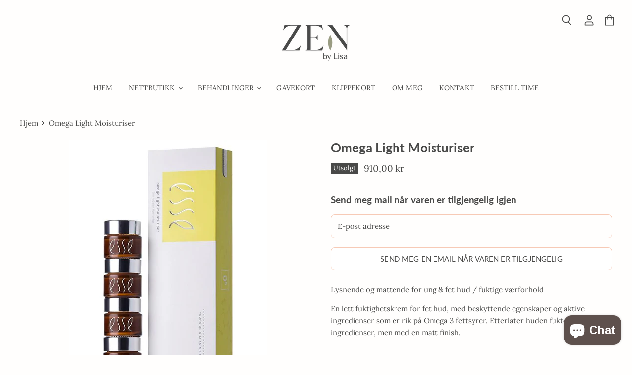

--- FILE ---
content_type: text/html; charset=utf-8
request_url: https://zenbylisa.no/products/light-moisturiser
body_size: 44086
content:
<!doctype html>
<html class="no-js no-touch" lang="nb">
  <head>
    <!-- Google tag (gtag.js) -->
    <script async src="https://www.googletagmanager.com/gtag/js?id=GT-MKTBHMB"></script>
    <script>
      window.dataLayer = window.dataLayer || [];
      function gtag(){dataLayer.push(arguments);}
      gtag('js', new Date());
    
      gtag('config', 'GT-MKTBHMB');
    </script>

  <script>
    window.Store = window.Store || {};
    window.Store.id = 83900662082;
  </script>
    <meta charset="utf-8">
    <meta http-equiv="X-UA-Compatible" content="IE=edge,chrome=1">
    <meta name="viewport" content="width=device-width,initial-scale=1" />

    <!-- Preconnect Domains -->
    <link rel="preconnect" href="https://cdn.shopify.com" crossorigin>
    <link rel="preconnect" href="https://fonts.shopify.com" crossorigin>
    <link rel="preconnect" href="https://monorail-edge.shopifysvc.com">

    
    

    <!-- Preload Assets -->
    <link rel="preload" href="//zenbylisa.no/cdn/shop/t/2/assets/api.js?v=76206469115915889501696237303" as="script">

    

    <link rel="preload" href="//zenbylisa.no/cdn/shop/t/2/assets/superstore.js?v=128246710686765074161696237303" as="script"><title>Omega Light Moisturiser</title>

    
      <meta name="description" content="Lysnende og mattende for ung &amp;amp; fet hud / fuktige værforhold En lett fuktighetskrem for fet hud, med beskyttende egenskaper og aktive ingredienser som er rik på Omega 3 fettsyrer. Etterlater huden fuktet med aktive ingredienser, men med en matt finish.">
    

    
  <link rel="shortcut icon" href="//zenbylisa.no/cdn/shop/files/FaviconZenByLisa_32x32.png?v=1698138745" type="image/png">


    
      <link rel="canonical" href="https://zenbylisa.no/products/light-moisturiser" />
    

    
    















<meta property="og:site_name" content="ZEN by Lisa">
<meta property="og:url" content="https://zenbylisa.no/products/light-moisturiser">
<meta property="og:title" content="Omega Light Moisturiser">
<meta property="og:type" content="website">
<meta property="og:description" content="Lysnende og mattende for ung &amp;amp; fet hud / fuktige værforhold En lett fuktighetskrem for fet hud, med beskyttende egenskaper og aktive ingredienser som er rik på Omega 3 fettsyrer. Etterlater huden fuktet med aktive ingredienser, men med en matt finish.">




    
    
    

    
    
    <meta
      property="og:image"
      content="https://zenbylisa.no/cdn/shop/files/OMEGA_LIGHT_MOISTURISER_IMG_1200x1800.jpg?v=1706173222"
    />
    <meta
      property="og:image:secure_url"
      content="https://zenbylisa.no/cdn/shop/files/OMEGA_LIGHT_MOISTURISER_IMG_1200x1800.jpg?v=1706173222"
    />
    <meta property="og:image:width" content="1200" />
    <meta property="og:image:height" content="1800" />
    
    
    <meta property="og:image:alt" content="Social media image" />
  
















<meta name="twitter:title" content="Omega Light Moisturiser">
<meta name="twitter:description" content="Lysnende og mattende for ung &amp;amp; fet hud / fuktige værforhold En lett fuktighetskrem for fet hud, med beskyttende egenskaper og aktive ingredienser som er rik på Omega 3 fettsyrer. Etterlater huden fuktet med aktive ingredienser, men med en matt finish.">


    
    
    
      
      
      <meta name="twitter:card" content="summary">
    
    
    <meta
      property="twitter:image"
      content="https://zenbylisa.no/cdn/shop/files/OMEGA_LIGHT_MOISTURISER_IMG_1200x1200_crop_center.jpg?v=1706173222"
    />
    <meta property="twitter:image:width" content="1200" />
    <meta property="twitter:image:height" content="1200" />
    
    
    <meta property="twitter:image:alt" content="Social media image" />
  



    

    <link rel="preload" href="//zenbylisa.no/cdn/fonts/lora/lora_n4.9a60cb39eff3bfbc472bac5b3c5c4d7c878f0a8d.woff2" as="font" crossorigin="anonymous">

    
      <link rel="preload" as="style" href="//zenbylisa.no/cdn/shop/t/2/assets/theme-critical.css?v=54947614058256574461759342953">
    

    <script>window.performance && window.performance.mark && window.performance.mark('shopify.content_for_header.start');</script><meta name="google-site-verification" content="lBZYmfDno_9Xe2A7lp5pGNI4n7caUPl8XlXgx0lYweU">
<meta id="shopify-digital-wallet" name="shopify-digital-wallet" content="/83900662082/digital_wallets/dialog">
<link rel="alternate" type="application/json+oembed" href="https://zenbylisa.no/products/light-moisturiser.oembed">
<script async="async" src="/checkouts/internal/preloads.js?locale=nb-NO"></script>
<script id="shopify-features" type="application/json">{"accessToken":"7143a996e9b81e4ce8c1c78537f1dcd0","betas":["rich-media-storefront-analytics"],"domain":"zenbylisa.no","predictiveSearch":true,"shopId":83900662082,"locale":"nb"}</script>
<script>var Shopify = Shopify || {};
Shopify.shop = "4f8cc4.myshopify.com";
Shopify.locale = "nb";
Shopify.currency = {"active":"NOK","rate":"1.0"};
Shopify.country = "NO";
Shopify.theme = {"name":"Superstore-v5.1.0","id":161544175938,"schema_name":"Superstore","schema_version":"5.1.0","theme_store_id":null,"role":"main"};
Shopify.theme.handle = "null";
Shopify.theme.style = {"id":null,"handle":null};
Shopify.cdnHost = "zenbylisa.no/cdn";
Shopify.routes = Shopify.routes || {};
Shopify.routes.root = "/";</script>
<script type="module">!function(o){(o.Shopify=o.Shopify||{}).modules=!0}(window);</script>
<script>!function(o){function n(){var o=[];function n(){o.push(Array.prototype.slice.apply(arguments))}return n.q=o,n}var t=o.Shopify=o.Shopify||{};t.loadFeatures=n(),t.autoloadFeatures=n()}(window);</script>
<script id="shop-js-analytics" type="application/json">{"pageType":"product"}</script>
<script defer="defer" async type="module" src="//zenbylisa.no/cdn/shopifycloud/shop-js/modules/v2/client.init-shop-cart-sync_ConesK7g.nb.esm.js"></script>
<script defer="defer" async type="module" src="//zenbylisa.no/cdn/shopifycloud/shop-js/modules/v2/chunk.common_LPWxloNj.esm.js"></script>
<script type="module">
  await import("//zenbylisa.no/cdn/shopifycloud/shop-js/modules/v2/client.init-shop-cart-sync_ConesK7g.nb.esm.js");
await import("//zenbylisa.no/cdn/shopifycloud/shop-js/modules/v2/chunk.common_LPWxloNj.esm.js");

  window.Shopify.SignInWithShop?.initShopCartSync?.({"fedCMEnabled":true,"windoidEnabled":true});

</script>
<script>(function() {
  var isLoaded = false;
  function asyncLoad() {
    if (isLoaded) return;
    isLoaded = true;
    var urls = ["https:\/\/chimpstatic.com\/mcjs-connected\/js\/users\/e8f18cef3d9a7af724ab4de36\/8e2a4689eae6095e6abef2b22.js?shop=4f8cc4.myshopify.com","https:\/\/admin.revenuehunt.com\/embed.js?shop=4f8cc4.myshopify.com"];
    for (var i = 0; i < urls.length; i++) {
      var s = document.createElement('script');
      s.type = 'text/javascript';
      s.async = true;
      s.src = urls[i];
      var x = document.getElementsByTagName('script')[0];
      x.parentNode.insertBefore(s, x);
    }
  };
  if(window.attachEvent) {
    window.attachEvent('onload', asyncLoad);
  } else {
    window.addEventListener('load', asyncLoad, false);
  }
})();</script>
<script id="__st">var __st={"a":83900662082,"offset":3600,"reqid":"ad694330-355a-46a0-aa2a-8a6379bcc953-1764269554","pageurl":"zenbylisa.no\/products\/light-moisturiser","u":"a74f52d584a9","p":"product","rtyp":"product","rid":9054389338434};</script>
<script>window.ShopifyPaypalV4VisibilityTracking = true;</script>
<script id="captcha-bootstrap">!function(){'use strict';const t='contact',e='account',n='new_comment',o=[[t,t],['blogs',n],['comments',n],[t,'customer']],c=[[e,'customer_login'],[e,'guest_login'],[e,'recover_customer_password'],[e,'create_customer']],r=t=>t.map((([t,e])=>`form[action*='/${t}']:not([data-nocaptcha='true']) input[name='form_type'][value='${e}']`)).join(','),a=t=>()=>t?[...document.querySelectorAll(t)].map((t=>t.form)):[];function s(){const t=[...o],e=r(t);return a(e)}const i='password',u='form_key',d=['recaptcha-v3-token','g-recaptcha-response','h-captcha-response',i],f=()=>{try{return window.sessionStorage}catch{return}},m='__shopify_v',_=t=>t.elements[u];function p(t,e,n=!1){try{const o=window.sessionStorage,c=JSON.parse(o.getItem(e)),{data:r}=function(t){const{data:e,action:n}=t;return t[m]||n?{data:e,action:n}:{data:t,action:n}}(c);for(const[e,n]of Object.entries(r))t.elements[e]&&(t.elements[e].value=n);n&&o.removeItem(e)}catch(o){console.error('form repopulation failed',{error:o})}}const l='form_type',E='cptcha';function T(t){t.dataset[E]=!0}const w=window,h=w.document,L='Shopify',v='ce_forms',y='captcha';let A=!1;((t,e)=>{const n=(g='f06e6c50-85a8-45c8-87d0-21a2b65856fe',I='https://cdn.shopify.com/shopifycloud/storefront-forms-hcaptcha/ce_storefront_forms_captcha_hcaptcha.v1.5.2.iife.js',D={infoText:'Beskyttet av hCaptcha',privacyText:'Personvern',termsText:'Vilkår'},(t,e,n)=>{const o=w[L][v],c=o.bindForm;if(c)return c(t,g,e,D).then(n);var r;o.q.push([[t,g,e,D],n]),r=I,A||(h.body.append(Object.assign(h.createElement('script'),{id:'captcha-provider',async:!0,src:r})),A=!0)});var g,I,D;w[L]=w[L]||{},w[L][v]=w[L][v]||{},w[L][v].q=[],w[L][y]=w[L][y]||{},w[L][y].protect=function(t,e){n(t,void 0,e),T(t)},Object.freeze(w[L][y]),function(t,e,n,w,h,L){const[v,y,A,g]=function(t,e,n){const i=e?o:[],u=t?c:[],d=[...i,...u],f=r(d),m=r(i),_=r(d.filter((([t,e])=>n.includes(e))));return[a(f),a(m),a(_),s()]}(w,h,L),I=t=>{const e=t.target;return e instanceof HTMLFormElement?e:e&&e.form},D=t=>v().includes(t);t.addEventListener('submit',(t=>{const e=I(t);if(!e)return;const n=D(e)&&!e.dataset.hcaptchaBound&&!e.dataset.recaptchaBound,o=_(e),c=g().includes(e)&&(!o||!o.value);(n||c)&&t.preventDefault(),c&&!n&&(function(t){try{if(!f())return;!function(t){const e=f();if(!e)return;const n=_(t);if(!n)return;const o=n.value;o&&e.removeItem(o)}(t);const e=Array.from(Array(32),(()=>Math.random().toString(36)[2])).join('');!function(t,e){_(t)||t.append(Object.assign(document.createElement('input'),{type:'hidden',name:u})),t.elements[u].value=e}(t,e),function(t,e){const n=f();if(!n)return;const o=[...t.querySelectorAll(`input[type='${i}']`)].map((({name:t})=>t)),c=[...d,...o],r={};for(const[a,s]of new FormData(t).entries())c.includes(a)||(r[a]=s);n.setItem(e,JSON.stringify({[m]:1,action:t.action,data:r}))}(t,e)}catch(e){console.error('failed to persist form',e)}}(e),e.submit())}));const S=(t,e)=>{t&&!t.dataset[E]&&(n(t,e.some((e=>e===t))),T(t))};for(const o of['focusin','change'])t.addEventListener(o,(t=>{const e=I(t);D(e)&&S(e,y())}));const B=e.get('form_key'),M=e.get(l),P=B&&M;t.addEventListener('DOMContentLoaded',(()=>{const t=y();if(P)for(const e of t)e.elements[l].value===M&&p(e,B);[...new Set([...A(),...v().filter((t=>'true'===t.dataset.shopifyCaptcha))])].forEach((e=>S(e,t)))}))}(h,new URLSearchParams(w.location.search),n,t,e,['guest_login'])})(!0,!0)}();</script>
<script integrity="sha256-52AcMU7V7pcBOXWImdc/TAGTFKeNjmkeM1Pvks/DTgc=" data-source-attribution="shopify.loadfeatures" defer="defer" src="//zenbylisa.no/cdn/shopifycloud/storefront/assets/storefront/load_feature-81c60534.js" crossorigin="anonymous"></script>
<script data-source-attribution="shopify.dynamic_checkout.dynamic.init">var Shopify=Shopify||{};Shopify.PaymentButton=Shopify.PaymentButton||{isStorefrontPortableWallets:!0,init:function(){window.Shopify.PaymentButton.init=function(){};var t=document.createElement("script");t.src="https://zenbylisa.no/cdn/shopifycloud/portable-wallets/latest/portable-wallets.nb.js",t.type="module",document.head.appendChild(t)}};
</script>
<script data-source-attribution="shopify.dynamic_checkout.buyer_consent">
  function portableWalletsHideBuyerConsent(e){var t=document.getElementById("shopify-buyer-consent"),n=document.getElementById("shopify-subscription-policy-button");t&&n&&(t.classList.add("hidden"),t.setAttribute("aria-hidden","true"),n.removeEventListener("click",e))}function portableWalletsShowBuyerConsent(e){var t=document.getElementById("shopify-buyer-consent"),n=document.getElementById("shopify-subscription-policy-button");t&&n&&(t.classList.remove("hidden"),t.removeAttribute("aria-hidden"),n.addEventListener("click",e))}window.Shopify?.PaymentButton&&(window.Shopify.PaymentButton.hideBuyerConsent=portableWalletsHideBuyerConsent,window.Shopify.PaymentButton.showBuyerConsent=portableWalletsShowBuyerConsent);
</script>
<script data-source-attribution="shopify.dynamic_checkout.cart.bootstrap">document.addEventListener("DOMContentLoaded",(function(){function t(){return document.querySelector("shopify-accelerated-checkout-cart, shopify-accelerated-checkout")}if(t())Shopify.PaymentButton.init();else{new MutationObserver((function(e,n){t()&&(Shopify.PaymentButton.init(),n.disconnect())})).observe(document.body,{childList:!0,subtree:!0})}}));
</script>
<script id='scb4127' type='text/javascript' async='' src='https://zenbylisa.no/cdn/shopifycloud/privacy-banner/storefront-banner.js'></script>
<script>window.performance && window.performance.mark && window.performance.mark('shopify.content_for_header.end');</script>

    <script>
      document.documentElement.className=document.documentElement.className.replace(/\bno-js\b/,'js');
      if(window.Shopify&&window.Shopify.designMode)document.documentElement.className+=' in-theme-editor';
      if(('ontouchstart' in window)||window.DocumentTouch&&document instanceof DocumentTouch)document.documentElement.className=document.documentElement.className.replace(/\bno-touch\b/,'has-touch');
    </script>

    <script src="//zenbylisa.no/cdn/shop/t/2/assets/api.js?v=76206469115915889501696237303" defer></script>

    
      <link href="//zenbylisa.no/cdn/shop/t/2/assets/theme-critical.css?v=54947614058256574461759342953" rel="stylesheet" type="text/css" media="all" data-styles-above-fold />
      <link rel="preload" as="style" href="//zenbylisa.no/cdn/shop/t/2/assets/theme.css?v=30498756355636091301759342954">
    

    

    
    <script>
      window.Theme = window.Theme || {};
      window.Theme.version = '5.1.0';
      window.Theme.name = 'Superstore';
      window.Theme.routes = {
        "root_url": "/",
        "account_url": "/account",
        "account_login_url": "https://account.zenbylisa.no?locale=nb&region_country=NO",
        "account_logout_url": "/account/logout",
        "account_register_url": "/account/register",
        "account_addresses_url": "/account/addresses",
        "collections_url": "/collections",
        "all_products_collection_url": "/collections/all",
        "search_url": "/search",
        "predictive_search_url": "/search/suggest",
        "cart_url": "/cart",
        "cart_add_url": "/cart/add",
        "cart_change_url": "/cart/change",
        "cart_clear_url": "/cart/clear",
        "product_recommendations_url": "/recommendations/products",
      };
    </script>
    

  <!-- BEGIN app block: shopify://apps/judge-me-reviews/blocks/judgeme_core/61ccd3b1-a9f2-4160-9fe9-4fec8413e5d8 --><!-- Start of Judge.me Core -->




<link rel="dns-prefetch" href="https://cdnwidget.judge.me">
<link rel="dns-prefetch" href="https://cdn.judge.me">
<link rel="dns-prefetch" href="https://cdn1.judge.me">
<link rel="dns-prefetch" href="https://api.judge.me">

<script data-cfasync='false' class='jdgm-settings-script'>window.jdgmSettings={"pagination":5,"disable_web_reviews":false,"badge_no_review_text":"Ingen anmeldelser","badge_n_reviews_text":"{{ n }} anmeldelse(r)","badge_star_color":"#9A9C83","hide_badge_preview_if_no_reviews":true,"badge_hide_text":false,"enforce_center_preview_badge":false,"widget_title":"Kundeanmeldelser","widget_open_form_text":"Skrive en omtale","widget_close_form_text":"Avbryt anmeldelse","widget_refresh_page_text":"Oppdater side","widget_summary_text":"Basert på {{ number_of_reviews }} anmeldelse/vurderinger","widget_no_review_text":"Ingen omtaler ennå","widget_name_field_text":"Navn","widget_verified_name_field_text":"Verifisert navn (offentlig)","widget_name_placeholder_text":"Skriv inn navnet ditt (offentlig)","widget_required_field_error_text":"Dette feltet er obligatorisk.","widget_email_field_text":"e-post","widget_verified_email_field_text":"Verifisert e-post (privat, kan ikke redigeres)","widget_email_placeholder_text":"Skriv inn din e-postadresse (privat)","widget_email_field_error_text":"Vennligst skriv inn en gyldig e-post adresse.","widget_rating_field_text":"Vurdering","widget_review_title_field_text":"Gjennomgå tittel","widget_review_title_placeholder_text":"Gi din anmeldelse en tittel","widget_review_body_field_text":"Anmeldelse","widget_review_body_placeholder_text":"Skriv dine kommentarer her","widget_pictures_field_text":"Bilde/Video (valgfritt)","widget_submit_review_text":"Send anmeldelse","widget_submit_verified_review_text":"Send Verifisert Anmeldelse","widget_submit_success_msg_with_auto_publish":"Takk skal du ha! Oppdater siden om noen få øyeblikk for å se gjennomgangen din. Du kan fjerne eller redigere anmeldelsen din ved å logge på \u003ca href='https://judge.me/login' target='_blank' rel='nofollow noopener'\u003eJudge.me\u003c/a\u003e","widget_submit_success_msg_no_auto_publish":"Takk skal du ha! Din anmeldelse vil bli publisert så snart den er godkjent av butikkadministratoren. Du kan fjerne eller redigere anmeldelsen din ved å logge på \u003ca href='https://judge.me/login' target='_blank' rel='nofollow noopener'\u003eJudge.me\u003c/a\u003e","widget_show_default_reviews_out_of_total_text":"Viser {{ n_reviews_shown }} ut av {{ n_reviews }} anmeldelser.","widget_show_all_link_text":"Vis alt","widget_show_less_link_text":"Vis mindre","widget_author_said_text":"{{ reviewer_name }} sa:","widget_days_text":"{{ n }} dager siden","widget_weeks_text":"{{ n }} uke/uker siden","widget_months_text":"{{ n }} måned/måneder siden","widget_years_text":"{{ n }} år/år siden","widget_yesterday_text":"I går","widget_today_text":"I dag","widget_replied_text":"\u003e\u003e {{ shop_name }} svarte:","widget_read_more_text":"Les mer","widget_rating_filter_see_all_text":"Se alle omtaler","widget_sorting_most_recent_text":"Senest","widget_sorting_highest_rating_text":"Høyeste vurdering","widget_sorting_lowest_rating_text":"Laveste vurdering","widget_sorting_with_pictures_text":"Bare bilder","widget_sorting_most_helpful_text":"Mest nyttige","widget_open_question_form_text":"Spør et spørsmål","widget_reviews_subtab_text":"anmeldelser","widget_questions_subtab_text":"spørsmål","widget_question_label_text":"Spørsmål","widget_answer_label_text":"Svar","widget_question_placeholder_text":"Skriv ditt spørsmål her","widget_submit_question_text":"Send spørsmål","widget_question_submit_success_text":"Takk for ditt spørsmål! Vi vil varsle deg og spørsmålet ditt vil bli publisert når det blir besvart.","widget_star_color":"#9A9C83","verified_badge_text":"verifisert","verified_badge_placement":"left-of-reviewer-name","widget_hide_border":false,"widget_social_share":false,"all_reviews_include_out_of_store_products":true,"all_reviews_out_of_store_text":"(ute av butikken)","all_reviews_product_name_prefix_text":"handle om","enable_review_pictures":true,"widget_product_reviews_subtab_text":"Produktanmeldelser","widget_shop_reviews_subtab_text":"Butikkanmeldelser","widget_write_a_store_review_text":"Skriv en butikkanmeldelse","widget_other_languages_heading":"Anmeldelser på andre språk","widget_sorting_pictures_first_text":"Bilder først","floating_tab_button_name":"★ Anmeldelser","floating_tab_title":"La kundene snakke for oss","floating_tab_url":"","floating_tab_url_enabled":false,"all_reviews_text_badge_text":"Kunder vurderer oss {{ shop.metafields.judgeme.all_reviews_rating | round: 1 }}/5 basert på {{ shop.metafields.judgeme.all_reviews_count }} anmeldelser.","all_reviews_text_badge_text_branded_style":"{{ shop.metafields.judgeme.all_reviews_rating | round: 1 }} av 5 stjerner basert på {{ shop.metafields.judgeme.all_reviews_count }} anmeldelser","all_reviews_text_badge_url":"","all_reviews_text_style":"branded","featured_carousel_title":"Dette sier våre kunder","featured_carousel_count_text":"fra {{ n }} anmeldelser","featured_carousel_url":"","featured_carousel_arrows_on_the_sides":true,"featured_carousel_arrow_color":"#9A9C83","verified_count_badge_style":"branded","verified_count_badge_url":"","widget_star_use_custom_color":true,"picture_reminder_submit_button":"Last opp bilder","widget_sorting_videos_first_text":"Videoer først","widget_review_pending_text":"I påvente av","remove_microdata_snippet":true,"preview_badge_no_question_text":"Ingen spørsmål","preview_badge_n_question_text":"{{ number_of_questions }} spørsmål/spørsmål","widget_search_bar_placeholder":"Søk anmeldelser","widget_sorting_verified_only_text":"Bekreftet bare","featured_carousel_verified_badge_enable":true,"featured_carousel_verified_badge_color":"#9A9C83","featured_carousel_more_reviews_button_text":"Read more reviews","featured_carousel_view_product_button_text":"Se produktet","all_reviews_page_load_more_text":"Last inn flere anmeldelser","widget_advanced_speed_features":5,"widget_public_name_text":"vises offentlig som","default_reviewer_name_has_non_latin":true,"widget_reviewer_anonymous":"Anonym","medals_widget_title":"Judge.me gjennomgår medaljer","widget_invalid_yt_video_url_error_text":"Ikke en YouTube -videoadresse","widget_max_length_field_error_text":"Angi ikke mer enn {0} tegn.","widget_verified_by_shop_text":"Verifisert av Shop","widget_load_with_code_splitting":true,"widget_ugc_title":"Laget av oss, delt av deg","widget_ugc_subtitle":"Tagg oss for å se bildet ditt på siden vår","widget_ugc_primary_button_text":"Kjøp nå","widget_ugc_secondary_button_text":"Last mer","widget_ugc_reviews_button_text":"Se anmeldelser","widget_primary_color":"#9A9C83","widget_enable_secondary_color":true,"widget_secondary_color":"#9A9C83","widget_summary_average_rating_text":"{{ average_rating }} av 5","widget_media_grid_title":"Kundebilder og videoer","widget_media_grid_see_more_text":"Se mer","widget_verified_by_judgeme_text":"Verifisert av Judge.me","widget_verified_by_judgeme_text_in_store_medals":"Verified by Judge.me","widget_media_field_exceed_quantity_message":"Beklager, vi kan bare godta {{ max_media }} for én anmeldelse.","widget_media_field_exceed_limit_message":"{{ file_name }} er for stor, velg en {{ media_type }} mindre enn {{ size_limit }}MB.","widget_review_submitted_text":"Anmeldelse sendt inn!","widget_question_submitted_text":"Spørsmål sendt!","widget_close_form_text_question":"Avbryt","widget_write_your_answer_here_text":"Skriv svaret ditt her","widget_enabled_branded_link":true,"widget_show_collected_by_judgeme":true,"widget_collected_by_judgeme_text":"samlet av Judge.me","widget_load_more_text":"Last mer","widget_full_review_text":"Full anmeldelse","widget_read_more_reviews_text":"Les flere anmeldelser","widget_read_questions_text":"Les spørsmål","widget_questions_and_answers_text":"Spørsmål og svar","widget_verified_by_text":"Verifisert av","widget_number_of_reviews_text":"{{ number_of_reviews }} anmeldelser","widget_back_button_text":"Tilbake","widget_next_button_text":"Neste","widget_custom_forms_filter_button":"Filters","how_reviews_are_collected":"Hvordan indsamles anmeldelser?","widget_gdpr_statement":"hvordan vi bruker opplysningene dine: vi kontakter deg bare om anmeldelsen du har skrevet, og bare hvis det er nødvendig. ved å sende inn en anmeldelse godtar du Judge.me's \u003ca href='https://judge.me/terms' target='_blank' rel='nofollow noopener'\u003evilkår og betingelser\u003c/a\u003e og \u003ca href='https://judge.me/privacy' target='_blank' rel='nofollow noopener'\u003epersonvernerklæring\u003c/a\u003e og retningslinjer for \u003ca href='https://judge.me/content-policy' target='_blank' rel='nofollow noopener'\u003einnhold\u003c/a\u003e.","review_snippet_widget_round_border_style":true,"review_snippet_widget_card_color":"#FFFFFF","review_snippet_widget_slider_arrows_background_color":"#FFFFFF","review_snippet_widget_slider_arrows_color":"#000000","review_snippet_widget_star_color":"#339999","platform":"shopify","branding_url":"https://app.judge.me/reviews/stores/zenbylisa.no","branding_text":"Drevet av Judge.me","locale":"en","reply_name":"ZEN by Lisa","widget_version":"3.0","footer":true,"autopublish":true,"review_dates":true,"enable_custom_form":false,"shop_use_review_site":true,"enable_multi_locales_translations":false,"can_be_branded":true,"reply_name_text":"ZEN by Lisa"};</script> <style class='jdgm-settings-style'>.jdgm-xx{left:0}:root{--jdgm-primary-color: #9A9C83;--jdgm-secondary-color: #9A9C83;--jdgm-star-color: #9A9C83;--jdgm-write-review-text-color: white;--jdgm-write-review-bg-color: #9A9C83;--jdgm-paginate-color: #9A9C83;--jdgm-border-radius: 0;--jdgm-reviewer-name-color: #9A9C83}.jdgm-histogram__bar-content{background-color:#9A9C83}.jdgm-rev[data-verified-buyer=true] .jdgm-rev__icon.jdgm-rev__icon:after,.jdgm-rev__buyer-badge.jdgm-rev__buyer-badge{color:white;background-color:#9A9C83}.jdgm-review-widget--small .jdgm-gallery.jdgm-gallery .jdgm-gallery__thumbnail-link:nth-child(8) .jdgm-gallery__thumbnail-wrapper.jdgm-gallery__thumbnail-wrapper:before{content:"Se mer"}@media only screen and (min-width: 768px){.jdgm-gallery.jdgm-gallery .jdgm-gallery__thumbnail-link:nth-child(8) .jdgm-gallery__thumbnail-wrapper.jdgm-gallery__thumbnail-wrapper:before{content:"Se mer"}}.jdgm-preview-badge .jdgm-star.jdgm-star{color:#9A9C83}.jdgm-prev-badge[data-average-rating='0.00']{display:none !important}.jdgm-author-all-initials{display:none !important}.jdgm-author-last-initial{display:none !important}.jdgm-rev-widg__title{visibility:hidden}.jdgm-rev-widg__summary-text{visibility:hidden}.jdgm-prev-badge__text{visibility:hidden}.jdgm-rev__prod-link-prefix:before{content:'handle om'}.jdgm-rev__out-of-store-text:before{content:'(ute av butikken)'}@media only screen and (min-width: 768px){.jdgm-rev__pics .jdgm-rev_all-rev-page-picture-separator,.jdgm-rev__pics .jdgm-rev__product-picture{display:none}}@media only screen and (max-width: 768px){.jdgm-rev__pics .jdgm-rev_all-rev-page-picture-separator,.jdgm-rev__pics .jdgm-rev__product-picture{display:none}}.jdgm-preview-badge[data-template="product"]{display:none !important}.jdgm-preview-badge[data-template="collection"]{display:none !important}.jdgm-preview-badge[data-template="index"]{display:none !important}.jdgm-review-widget[data-from-snippet="true"]{display:none !important}.jdgm-verified-count-badget[data-from-snippet="true"]{display:none !important}.jdgm-carousel-wrapper[data-from-snippet="true"]{display:none !important}.jdgm-all-reviews-text[data-from-snippet="true"]{display:none !important}.jdgm-medals-section[data-from-snippet="true"]{display:none !important}.jdgm-ugc-media-wrapper[data-from-snippet="true"]{display:none !important}.jdgm-review-snippet-widget .jdgm-rev-snippet-widget__cards-container .jdgm-rev-snippet-card{border-radius:8px;background:#fff}.jdgm-review-snippet-widget .jdgm-rev-snippet-widget__cards-container .jdgm-rev-snippet-card__rev-rating .jdgm-star{color:#399}.jdgm-review-snippet-widget .jdgm-rev-snippet-widget__prev-btn,.jdgm-review-snippet-widget .jdgm-rev-snippet-widget__next-btn{border-radius:50%;background:#fff}.jdgm-review-snippet-widget .jdgm-rev-snippet-widget__prev-btn>svg,.jdgm-review-snippet-widget .jdgm-rev-snippet-widget__next-btn>svg{fill:#000}.jdgm-full-rev-modal.rev-snippet-widget .jm-mfp-container .jm-mfp-content,.jdgm-full-rev-modal.rev-snippet-widget .jm-mfp-container .jdgm-full-rev__icon,.jdgm-full-rev-modal.rev-snippet-widget .jm-mfp-container .jdgm-full-rev__pic-img,.jdgm-full-rev-modal.rev-snippet-widget .jm-mfp-container .jdgm-full-rev__reply{border-radius:8px}.jdgm-full-rev-modal.rev-snippet-widget .jm-mfp-container .jdgm-full-rev[data-verified-buyer="true"] .jdgm-full-rev__icon::after{border-radius:8px}.jdgm-full-rev-modal.rev-snippet-widget .jm-mfp-container .jdgm-full-rev .jdgm-rev__buyer-badge{border-radius:calc( 8px / 2 )}.jdgm-full-rev-modal.rev-snippet-widget .jm-mfp-container .jdgm-full-rev .jdgm-full-rev__replier::before{content:'ZEN by Lisa'}.jdgm-full-rev-modal.rev-snippet-widget .jm-mfp-container .jdgm-full-rev .jdgm-full-rev__product-button{border-radius:calc( 8px * 6 )}
</style> <style class='jdgm-settings-style'></style>

  
  
  
  <style class='jdgm-miracle-styles'>
  @-webkit-keyframes jdgm-spin{0%{-webkit-transform:rotate(0deg);-ms-transform:rotate(0deg);transform:rotate(0deg)}100%{-webkit-transform:rotate(359deg);-ms-transform:rotate(359deg);transform:rotate(359deg)}}@keyframes jdgm-spin{0%{-webkit-transform:rotate(0deg);-ms-transform:rotate(0deg);transform:rotate(0deg)}100%{-webkit-transform:rotate(359deg);-ms-transform:rotate(359deg);transform:rotate(359deg)}}@font-face{font-family:'JudgemeStar';src:url("[data-uri]") format("woff");font-weight:normal;font-style:normal}.jdgm-star{font-family:'JudgemeStar';display:inline !important;text-decoration:none !important;padding:0 4px 0 0 !important;margin:0 !important;font-weight:bold;opacity:1;-webkit-font-smoothing:antialiased;-moz-osx-font-smoothing:grayscale}.jdgm-star:hover{opacity:1}.jdgm-star:last-of-type{padding:0 !important}.jdgm-star.jdgm--on:before{content:"\e000"}.jdgm-star.jdgm--off:before{content:"\e001"}.jdgm-star.jdgm--half:before{content:"\e002"}.jdgm-widget *{margin:0;line-height:1.4;-webkit-box-sizing:border-box;-moz-box-sizing:border-box;box-sizing:border-box;-webkit-overflow-scrolling:touch}.jdgm-hidden{display:none !important;visibility:hidden !important}.jdgm-temp-hidden{display:none}.jdgm-spinner{width:40px;height:40px;margin:auto;border-radius:50%;border-top:2px solid #eee;border-right:2px solid #eee;border-bottom:2px solid #eee;border-left:2px solid #ccc;-webkit-animation:jdgm-spin 0.8s infinite linear;animation:jdgm-spin 0.8s infinite linear}.jdgm-prev-badge{display:block !important}

</style>


  
  
   


<script data-cfasync='false' class='jdgm-script'>
!function(e){window.jdgm=window.jdgm||{},jdgm.CDN_HOST="https://cdnwidget.judge.me/",jdgm.API_HOST="https://api.judge.me/",jdgm.CDN_BASE_URL="https://cdn.shopify.com/extensions/019ac179-2efa-7a57-9b30-e321409e45f0/judgeme-extensions-244/assets/",
jdgm.docReady=function(d){(e.attachEvent?"complete"===e.readyState:"loading"!==e.readyState)?
setTimeout(d,0):e.addEventListener("DOMContentLoaded",d)},jdgm.loadCSS=function(d,t,o,a){
!o&&jdgm.loadCSS.requestedUrls.indexOf(d)>=0||(jdgm.loadCSS.requestedUrls.push(d),
(a=e.createElement("link")).rel="stylesheet",a.class="jdgm-stylesheet",a.media="nope!",
a.href=d,a.onload=function(){this.media="all",t&&setTimeout(t)},e.body.appendChild(a))},
jdgm.loadCSS.requestedUrls=[],jdgm.loadJS=function(e,d){var t=new XMLHttpRequest;
t.onreadystatechange=function(){4===t.readyState&&(Function(t.response)(),d&&d(t.response))},
t.open("GET",e),t.send()},jdgm.docReady((function(){(window.jdgmLoadCSS||e.querySelectorAll(
".jdgm-widget, .jdgm-all-reviews-page").length>0)&&(jdgmSettings.widget_load_with_code_splitting?
parseFloat(jdgmSettings.widget_version)>=3?jdgm.loadCSS(jdgm.CDN_HOST+"widget_v3/base.css"):
jdgm.loadCSS(jdgm.CDN_HOST+"widget/base.css"):jdgm.loadCSS(jdgm.CDN_HOST+"shopify_v2.css"),
jdgm.loadJS(jdgm.CDN_HOST+"loader.js"))}))}(document);
</script>
<noscript><link rel="stylesheet" type="text/css" media="all" href="https://cdnwidget.judge.me/shopify_v2.css"></noscript>

<!-- BEGIN app snippet: theme_fix_tags --><script>
  (function() {
    var jdgmThemeFixes = null;
    if (!jdgmThemeFixes) return;
    var thisThemeFix = jdgmThemeFixes[Shopify.theme.id];
    if (!thisThemeFix) return;

    if (thisThemeFix.html) {
      document.addEventListener("DOMContentLoaded", function() {
        var htmlDiv = document.createElement('div');
        htmlDiv.classList.add('jdgm-theme-fix-html');
        htmlDiv.innerHTML = thisThemeFix.html;
        document.body.append(htmlDiv);
      });
    };

    if (thisThemeFix.css) {
      var styleTag = document.createElement('style');
      styleTag.classList.add('jdgm-theme-fix-style');
      styleTag.innerHTML = thisThemeFix.css;
      document.head.append(styleTag);
    };

    if (thisThemeFix.js) {
      var scriptTag = document.createElement('script');
      scriptTag.classList.add('jdgm-theme-fix-script');
      scriptTag.innerHTML = thisThemeFix.js;
      document.head.append(scriptTag);
    };
  })();
</script>
<!-- END app snippet -->
<!-- End of Judge.me Core -->



<!-- END app block --><script src="https://cdn.shopify.com/extensions/7bc9bb47-adfa-4267-963e-cadee5096caf/inbox-1252/assets/inbox-chat-loader.js" type="text/javascript" defer="defer"></script>
<script src="https://cdn.shopify.com/extensions/019ac179-2efa-7a57-9b30-e321409e45f0/judgeme-extensions-244/assets/loader.js" type="text/javascript" defer="defer"></script>
<link href="https://monorail-edge.shopifysvc.com" rel="dns-prefetch">
<script>(function(){if ("sendBeacon" in navigator && "performance" in window) {try {var session_token_from_headers = performance.getEntriesByType('navigation')[0].serverTiming.find(x => x.name == '_s').description;} catch {var session_token_from_headers = undefined;}var session_cookie_matches = document.cookie.match(/_shopify_s=([^;]*)/);var session_token_from_cookie = session_cookie_matches && session_cookie_matches.length === 2 ? session_cookie_matches[1] : "";var session_token = session_token_from_headers || session_token_from_cookie || "";function handle_abandonment_event(e) {var entries = performance.getEntries().filter(function(entry) {return /monorail-edge.shopifysvc.com/.test(entry.name);});if (!window.abandonment_tracked && entries.length === 0) {window.abandonment_tracked = true;var currentMs = Date.now();var navigation_start = performance.timing.navigationStart;var payload = {shop_id: 83900662082,url: window.location.href,navigation_start,duration: currentMs - navigation_start,session_token,page_type: "product"};window.navigator.sendBeacon("https://monorail-edge.shopifysvc.com/v1/produce", JSON.stringify({schema_id: "online_store_buyer_site_abandonment/1.1",payload: payload,metadata: {event_created_at_ms: currentMs,event_sent_at_ms: currentMs}}));}}window.addEventListener('pagehide', handle_abandonment_event);}}());</script>
<script id="web-pixels-manager-setup">(function e(e,d,r,n,o){if(void 0===o&&(o={}),!Boolean(null===(a=null===(i=window.Shopify)||void 0===i?void 0:i.analytics)||void 0===a?void 0:a.replayQueue)){var i,a;window.Shopify=window.Shopify||{};var t=window.Shopify;t.analytics=t.analytics||{};var s=t.analytics;s.replayQueue=[],s.publish=function(e,d,r){return s.replayQueue.push([e,d,r]),!0};try{self.performance.mark("wpm:start")}catch(e){}var l=function(){var e={modern:/Edge?\/(1{2}[4-9]|1[2-9]\d|[2-9]\d{2}|\d{4,})\.\d+(\.\d+|)|Firefox\/(1{2}[4-9]|1[2-9]\d|[2-9]\d{2}|\d{4,})\.\d+(\.\d+|)|Chrom(ium|e)\/(9{2}|\d{3,})\.\d+(\.\d+|)|(Maci|X1{2}).+ Version\/(15\.\d+|(1[6-9]|[2-9]\d|\d{3,})\.\d+)([,.]\d+|)( \(\w+\)|)( Mobile\/\w+|) Safari\/|Chrome.+OPR\/(9{2}|\d{3,})\.\d+\.\d+|(CPU[ +]OS|iPhone[ +]OS|CPU[ +]iPhone|CPU IPhone OS|CPU iPad OS)[ +]+(15[._]\d+|(1[6-9]|[2-9]\d|\d{3,})[._]\d+)([._]\d+|)|Android:?[ /-](13[3-9]|1[4-9]\d|[2-9]\d{2}|\d{4,})(\.\d+|)(\.\d+|)|Android.+Firefox\/(13[5-9]|1[4-9]\d|[2-9]\d{2}|\d{4,})\.\d+(\.\d+|)|Android.+Chrom(ium|e)\/(13[3-9]|1[4-9]\d|[2-9]\d{2}|\d{4,})\.\d+(\.\d+|)|SamsungBrowser\/([2-9]\d|\d{3,})\.\d+/,legacy:/Edge?\/(1[6-9]|[2-9]\d|\d{3,})\.\d+(\.\d+|)|Firefox\/(5[4-9]|[6-9]\d|\d{3,})\.\d+(\.\d+|)|Chrom(ium|e)\/(5[1-9]|[6-9]\d|\d{3,})\.\d+(\.\d+|)([\d.]+$|.*Safari\/(?![\d.]+ Edge\/[\d.]+$))|(Maci|X1{2}).+ Version\/(10\.\d+|(1[1-9]|[2-9]\d|\d{3,})\.\d+)([,.]\d+|)( \(\w+\)|)( Mobile\/\w+|) Safari\/|Chrome.+OPR\/(3[89]|[4-9]\d|\d{3,})\.\d+\.\d+|(CPU[ +]OS|iPhone[ +]OS|CPU[ +]iPhone|CPU IPhone OS|CPU iPad OS)[ +]+(10[._]\d+|(1[1-9]|[2-9]\d|\d{3,})[._]\d+)([._]\d+|)|Android:?[ /-](13[3-9]|1[4-9]\d|[2-9]\d{2}|\d{4,})(\.\d+|)(\.\d+|)|Mobile Safari.+OPR\/([89]\d|\d{3,})\.\d+\.\d+|Android.+Firefox\/(13[5-9]|1[4-9]\d|[2-9]\d{2}|\d{4,})\.\d+(\.\d+|)|Android.+Chrom(ium|e)\/(13[3-9]|1[4-9]\d|[2-9]\d{2}|\d{4,})\.\d+(\.\d+|)|Android.+(UC? ?Browser|UCWEB|U3)[ /]?(15\.([5-9]|\d{2,})|(1[6-9]|[2-9]\d|\d{3,})\.\d+)\.\d+|SamsungBrowser\/(5\.\d+|([6-9]|\d{2,})\.\d+)|Android.+MQ{2}Browser\/(14(\.(9|\d{2,})|)|(1[5-9]|[2-9]\d|\d{3,})(\.\d+|))(\.\d+|)|K[Aa][Ii]OS\/(3\.\d+|([4-9]|\d{2,})\.\d+)(\.\d+|)/},d=e.modern,r=e.legacy,n=navigator.userAgent;return n.match(d)?"modern":n.match(r)?"legacy":"unknown"}(),u="modern"===l?"modern":"legacy",c=(null!=n?n:{modern:"",legacy:""})[u],f=function(e){return[e.baseUrl,"/wpm","/b",e.hashVersion,"modern"===e.buildTarget?"m":"l",".js"].join("")}({baseUrl:d,hashVersion:r,buildTarget:u}),m=function(e){var d=e.version,r=e.bundleTarget,n=e.surface,o=e.pageUrl,i=e.monorailEndpoint;return{emit:function(e){var a=e.status,t=e.errorMsg,s=(new Date).getTime(),l=JSON.stringify({metadata:{event_sent_at_ms:s},events:[{schema_id:"web_pixels_manager_load/3.1",payload:{version:d,bundle_target:r,page_url:o,status:a,surface:n,error_msg:t},metadata:{event_created_at_ms:s}}]});if(!i)return console&&console.warn&&console.warn("[Web Pixels Manager] No Monorail endpoint provided, skipping logging."),!1;try{return self.navigator.sendBeacon.bind(self.navigator)(i,l)}catch(e){}var u=new XMLHttpRequest;try{return u.open("POST",i,!0),u.setRequestHeader("Content-Type","text/plain"),u.send(l),!0}catch(e){return console&&console.warn&&console.warn("[Web Pixels Manager] Got an unhandled error while logging to Monorail."),!1}}}}({version:r,bundleTarget:l,surface:e.surface,pageUrl:self.location.href,monorailEndpoint:e.monorailEndpoint});try{o.browserTarget=l,function(e){var d=e.src,r=e.async,n=void 0===r||r,o=e.onload,i=e.onerror,a=e.sri,t=e.scriptDataAttributes,s=void 0===t?{}:t,l=document.createElement("script"),u=document.querySelector("head"),c=document.querySelector("body");if(l.async=n,l.src=d,a&&(l.integrity=a,l.crossOrigin="anonymous"),s)for(var f in s)if(Object.prototype.hasOwnProperty.call(s,f))try{l.dataset[f]=s[f]}catch(e){}if(o&&l.addEventListener("load",o),i&&l.addEventListener("error",i),u)u.appendChild(l);else{if(!c)throw new Error("Did not find a head or body element to append the script");c.appendChild(l)}}({src:f,async:!0,onload:function(){if(!function(){var e,d;return Boolean(null===(d=null===(e=window.Shopify)||void 0===e?void 0:e.analytics)||void 0===d?void 0:d.initialized)}()){var d=window.webPixelsManager.init(e)||void 0;if(d){var r=window.Shopify.analytics;r.replayQueue.forEach((function(e){var r=e[0],n=e[1],o=e[2];d.publishCustomEvent(r,n,o)})),r.replayQueue=[],r.publish=d.publishCustomEvent,r.visitor=d.visitor,r.initialized=!0}}},onerror:function(){return m.emit({status:"failed",errorMsg:"".concat(f," has failed to load")})},sri:function(e){var d=/^sha384-[A-Za-z0-9+/=]+$/;return"string"==typeof e&&d.test(e)}(c)?c:"",scriptDataAttributes:o}),m.emit({status:"loading"})}catch(e){m.emit({status:"failed",errorMsg:(null==e?void 0:e.message)||"Unknown error"})}}})({shopId: 83900662082,storefrontBaseUrl: "https://zenbylisa.no",extensionsBaseUrl: "https://extensions.shopifycdn.com/cdn/shopifycloud/web-pixels-manager",monorailEndpoint: "https://monorail-edge.shopifysvc.com/unstable/produce_batch",surface: "storefront-renderer",enabledBetaFlags: ["2dca8a86"],webPixelsConfigList: [{"id":"1400504642","configuration":"{\"webPixelName\":\"Judge.me\"}","eventPayloadVersion":"v1","runtimeContext":"STRICT","scriptVersion":"34ad157958823915625854214640f0bf","type":"APP","apiClientId":683015,"privacyPurposes":["ANALYTICS"],"dataSharingAdjustments":{"protectedCustomerApprovalScopes":["read_customer_email","read_customer_name","read_customer_personal_data","read_customer_phone"]}},{"id":"837615938","configuration":"{\"config\":\"{\\\"pixel_id\\\":\\\"GT-MKTBHMB\\\",\\\"target_country\\\":\\\"NO\\\",\\\"gtag_events\\\":[{\\\"type\\\":\\\"purchase\\\",\\\"action_label\\\":\\\"MC-M0LTF50TVE\\\"},{\\\"type\\\":\\\"page_view\\\",\\\"action_label\\\":\\\"MC-M0LTF50TVE\\\"},{\\\"type\\\":\\\"view_item\\\",\\\"action_label\\\":\\\"MC-M0LTF50TVE\\\"}],\\\"enable_monitoring_mode\\\":false}\"}","eventPayloadVersion":"v1","runtimeContext":"OPEN","scriptVersion":"b2a88bafab3e21179ed38636efcd8a93","type":"APP","apiClientId":1780363,"privacyPurposes":[],"dataSharingAdjustments":{"protectedCustomerApprovalScopes":["read_customer_address","read_customer_email","read_customer_name","read_customer_personal_data","read_customer_phone"]}},{"id":"97419586","eventPayloadVersion":"1","runtimeContext":"LAX","scriptVersion":"1","type":"CUSTOM","privacyPurposes":["ANALYTICS","SALE_OF_DATA"],"name":"Google ads conversion"},{"id":"shopify-app-pixel","configuration":"{}","eventPayloadVersion":"v1","runtimeContext":"STRICT","scriptVersion":"0450","apiClientId":"shopify-pixel","type":"APP","privacyPurposes":["ANALYTICS","MARKETING"]},{"id":"shopify-custom-pixel","eventPayloadVersion":"v1","runtimeContext":"LAX","scriptVersion":"0450","apiClientId":"shopify-pixel","type":"CUSTOM","privacyPurposes":["ANALYTICS","MARKETING"]}],isMerchantRequest: false,initData: {"shop":{"name":"ZEN by Lisa","paymentSettings":{"currencyCode":"NOK"},"myshopifyDomain":"4f8cc4.myshopify.com","countryCode":"NO","storefrontUrl":"https:\/\/zenbylisa.no"},"customer":null,"cart":null,"checkout":null,"productVariants":[{"price":{"amount":910.0,"currencyCode":"NOK"},"product":{"title":"Omega Light Moisturiser","vendor":"Esse Skincare","id":"9054389338434","untranslatedTitle":"Omega Light Moisturiser","url":"\/products\/light-moisturiser","type":"Ansiktskrem"},"id":"47692470976834","image":{"src":"\/\/zenbylisa.no\/cdn\/shop\/files\/OMEGA_LIGHT_MOISTURISER_IMG.jpg?v=1706173222"},"sku":"10000113","title":"Default Title","untranslatedTitle":"Default Title"}],"purchasingCompany":null},},"https://zenbylisa.no/cdn","ae1676cfwd2530674p4253c800m34e853cb",{"modern":"","legacy":""},{"shopId":"83900662082","storefrontBaseUrl":"https:\/\/zenbylisa.no","extensionBaseUrl":"https:\/\/extensions.shopifycdn.com\/cdn\/shopifycloud\/web-pixels-manager","surface":"storefront-renderer","enabledBetaFlags":"[\"2dca8a86\"]","isMerchantRequest":"false","hashVersion":"ae1676cfwd2530674p4253c800m34e853cb","publish":"custom","events":"[[\"page_viewed\",{}],[\"product_viewed\",{\"productVariant\":{\"price\":{\"amount\":910.0,\"currencyCode\":\"NOK\"},\"product\":{\"title\":\"Omega Light Moisturiser\",\"vendor\":\"Esse Skincare\",\"id\":\"9054389338434\",\"untranslatedTitle\":\"Omega Light Moisturiser\",\"url\":\"\/products\/light-moisturiser\",\"type\":\"Ansiktskrem\"},\"id\":\"47692470976834\",\"image\":{\"src\":\"\/\/zenbylisa.no\/cdn\/shop\/files\/OMEGA_LIGHT_MOISTURISER_IMG.jpg?v=1706173222\"},\"sku\":\"10000113\",\"title\":\"Default Title\",\"untranslatedTitle\":\"Default Title\"}}]]"});</script><script>
  window.ShopifyAnalytics = window.ShopifyAnalytics || {};
  window.ShopifyAnalytics.meta = window.ShopifyAnalytics.meta || {};
  window.ShopifyAnalytics.meta.currency = 'NOK';
  var meta = {"product":{"id":9054389338434,"gid":"gid:\/\/shopify\/Product\/9054389338434","vendor":"Esse Skincare","type":"Ansiktskrem","variants":[{"id":47692470976834,"price":91000,"name":"Omega Light Moisturiser","public_title":null,"sku":"10000113"}],"remote":false},"page":{"pageType":"product","resourceType":"product","resourceId":9054389338434}};
  for (var attr in meta) {
    window.ShopifyAnalytics.meta[attr] = meta[attr];
  }
</script>
<script class="analytics">
  (function () {
    var customDocumentWrite = function(content) {
      var jquery = null;

      if (window.jQuery) {
        jquery = window.jQuery;
      } else if (window.Checkout && window.Checkout.$) {
        jquery = window.Checkout.$;
      }

      if (jquery) {
        jquery('body').append(content);
      }
    };

    var hasLoggedConversion = function(token) {
      if (token) {
        return document.cookie.indexOf('loggedConversion=' + token) !== -1;
      }
      return false;
    }

    var setCookieIfConversion = function(token) {
      if (token) {
        var twoMonthsFromNow = new Date(Date.now());
        twoMonthsFromNow.setMonth(twoMonthsFromNow.getMonth() + 2);

        document.cookie = 'loggedConversion=' + token + '; expires=' + twoMonthsFromNow;
      }
    }

    var trekkie = window.ShopifyAnalytics.lib = window.trekkie = window.trekkie || [];
    if (trekkie.integrations) {
      return;
    }
    trekkie.methods = [
      'identify',
      'page',
      'ready',
      'track',
      'trackForm',
      'trackLink'
    ];
    trekkie.factory = function(method) {
      return function() {
        var args = Array.prototype.slice.call(arguments);
        args.unshift(method);
        trekkie.push(args);
        return trekkie;
      };
    };
    for (var i = 0; i < trekkie.methods.length; i++) {
      var key = trekkie.methods[i];
      trekkie[key] = trekkie.factory(key);
    }
    trekkie.load = function(config) {
      trekkie.config = config || {};
      trekkie.config.initialDocumentCookie = document.cookie;
      var first = document.getElementsByTagName('script')[0];
      var script = document.createElement('script');
      script.type = 'text/javascript';
      script.onerror = function(e) {
        var scriptFallback = document.createElement('script');
        scriptFallback.type = 'text/javascript';
        scriptFallback.onerror = function(error) {
                var Monorail = {
      produce: function produce(monorailDomain, schemaId, payload) {
        var currentMs = new Date().getTime();
        var event = {
          schema_id: schemaId,
          payload: payload,
          metadata: {
            event_created_at_ms: currentMs,
            event_sent_at_ms: currentMs
          }
        };
        return Monorail.sendRequest("https://" + monorailDomain + "/v1/produce", JSON.stringify(event));
      },
      sendRequest: function sendRequest(endpointUrl, payload) {
        // Try the sendBeacon API
        if (window && window.navigator && typeof window.navigator.sendBeacon === 'function' && typeof window.Blob === 'function' && !Monorail.isIos12()) {
          var blobData = new window.Blob([payload], {
            type: 'text/plain'
          });

          if (window.navigator.sendBeacon(endpointUrl, blobData)) {
            return true;
          } // sendBeacon was not successful

        } // XHR beacon

        var xhr = new XMLHttpRequest();

        try {
          xhr.open('POST', endpointUrl);
          xhr.setRequestHeader('Content-Type', 'text/plain');
          xhr.send(payload);
        } catch (e) {
          console.log(e);
        }

        return false;
      },
      isIos12: function isIos12() {
        return window.navigator.userAgent.lastIndexOf('iPhone; CPU iPhone OS 12_') !== -1 || window.navigator.userAgent.lastIndexOf('iPad; CPU OS 12_') !== -1;
      }
    };
    Monorail.produce('monorail-edge.shopifysvc.com',
      'trekkie_storefront_load_errors/1.1',
      {shop_id: 83900662082,
      theme_id: 161544175938,
      app_name: "storefront",
      context_url: window.location.href,
      source_url: "//zenbylisa.no/cdn/s/trekkie.storefront.3c703df509f0f96f3237c9daa54e2777acf1a1dd.min.js"});

        };
        scriptFallback.async = true;
        scriptFallback.src = '//zenbylisa.no/cdn/s/trekkie.storefront.3c703df509f0f96f3237c9daa54e2777acf1a1dd.min.js';
        first.parentNode.insertBefore(scriptFallback, first);
      };
      script.async = true;
      script.src = '//zenbylisa.no/cdn/s/trekkie.storefront.3c703df509f0f96f3237c9daa54e2777acf1a1dd.min.js';
      first.parentNode.insertBefore(script, first);
    };
    trekkie.load(
      {"Trekkie":{"appName":"storefront","development":false,"defaultAttributes":{"shopId":83900662082,"isMerchantRequest":null,"themeId":161544175938,"themeCityHash":"10538324063923209221","contentLanguage":"nb","currency":"NOK","eventMetadataId":"a4d5bb39-671e-4bd4-ac3d-13a37120e6e4"},"isServerSideCookieWritingEnabled":true,"monorailRegion":"shop_domain","enabledBetaFlags":["f0df213a"]},"Session Attribution":{},"S2S":{"facebookCapiEnabled":false,"source":"trekkie-storefront-renderer","apiClientId":580111}}
    );

    var loaded = false;
    trekkie.ready(function() {
      if (loaded) return;
      loaded = true;

      window.ShopifyAnalytics.lib = window.trekkie;

      var originalDocumentWrite = document.write;
      document.write = customDocumentWrite;
      try { window.ShopifyAnalytics.merchantGoogleAnalytics.call(this); } catch(error) {};
      document.write = originalDocumentWrite;

      window.ShopifyAnalytics.lib.page(null,{"pageType":"product","resourceType":"product","resourceId":9054389338434,"shopifyEmitted":true});

      var match = window.location.pathname.match(/checkouts\/(.+)\/(thank_you|post_purchase)/)
      var token = match? match[1]: undefined;
      if (!hasLoggedConversion(token)) {
        setCookieIfConversion(token);
        window.ShopifyAnalytics.lib.track("Viewed Product",{"currency":"NOK","variantId":47692470976834,"productId":9054389338434,"productGid":"gid:\/\/shopify\/Product\/9054389338434","name":"Omega Light Moisturiser","price":"910.00","sku":"10000113","brand":"Esse Skincare","variant":null,"category":"Ansiktskrem","nonInteraction":true,"remote":false},undefined,undefined,{"shopifyEmitted":true});
      window.ShopifyAnalytics.lib.track("monorail:\/\/trekkie_storefront_viewed_product\/1.1",{"currency":"NOK","variantId":47692470976834,"productId":9054389338434,"productGid":"gid:\/\/shopify\/Product\/9054389338434","name":"Omega Light Moisturiser","price":"910.00","sku":"10000113","brand":"Esse Skincare","variant":null,"category":"Ansiktskrem","nonInteraction":true,"remote":false,"referer":"https:\/\/zenbylisa.no\/products\/light-moisturiser"});
      }
    });


        var eventsListenerScript = document.createElement('script');
        eventsListenerScript.async = true;
        eventsListenerScript.src = "//zenbylisa.no/cdn/shopifycloud/storefront/assets/shop_events_listener-3da45d37.js";
        document.getElementsByTagName('head')[0].appendChild(eventsListenerScript);

})();</script>
<script
  defer
  src="https://zenbylisa.no/cdn/shopifycloud/perf-kit/shopify-perf-kit-2.1.2.min.js"
  data-application="storefront-renderer"
  data-shop-id="83900662082"
  data-render-region="gcp-us-central1"
  data-page-type="product"
  data-theme-instance-id="161544175938"
  data-theme-name="Superstore"
  data-theme-version="5.1.0"
  data-monorail-region="shop_domain"
  data-resource-timing-sampling-rate="10"
  data-shs="true"
  data-shs-beacon="true"
  data-shs-export-with-fetch="true"
  data-shs-logs-sample-rate="1"
></script>
</head>

  <body
    
    class="template-product"
    
      data-instant-allow-query-string
    
  >
    
        <!-- BEGIN sections: header-group-basic -->
<div id="shopify-section-sections--21345469301058__announcement-bar" class="shopify-section shopify-section-group-header-group-basic site-announcement"><script
  type="application/json"
  data-section-id="sections--21345469301058__announcement-bar"
  data-section-type="static-announcement">
</script>










</div><div id="shopify-section-sections--21345469301058__utility-bar" class="shopify-section shopify-section-group-header-group-basic"><style data-shopify>
  .utility-bar {
    background-color: #494948;
  }

  .utility-bar a {
    color: #ffffff;
  }

  .utility-bar a:hover {
    color: #ffffff;
  }
</style>

<script
  type="application/json"
  data-section-type="static-utility-bar"
  data-section-id="sections--21345469301058__utility-bar"
  data-section-data
>
  {
    "settings": {
      "mobile_layout": "below"
    }
  }
</script>



</div><div id="shopify-section-sections--21345469301058__header" class="shopify-section shopify-section-group-header-group-basic site-header-wrapper">

<script
  type="application/json"
  data-section-id="sections--21345469301058__header"
  data-section-type="static-header"
  data-section-data>
  {
    "settings": {
      "header_layout": "basic",
      "navigation_layout": "inside",
      "sticky_header": true,
      "desktop_logo_position": "center",
      "live_search": {
        "enable": true,
        "content_types": null,
        "money_format": "{{amount_with_comma_separator}} kr",
        "context": {
          "view_all_results": "",
          "view_all_products": "Se alle produkter",
          "content_results": {
            "title": "",
            "no_results": ""
          },
          "no_results_products": {
            "title": "",
            "message": ""
          }
        }
      }
    }
  }
</script>

<style data-shopify>
  
</style>



<header
  class="
    site-header
    site-header--basic
    site-header--basic-navigation-inside
    site-header-loading
    site-header--desktop-logo-center
    site-header--mobile-logo-center
    site-header-accounts-enabled
    
  "
  role="banner"
  data-site-header
>
  <div
    class="
      site-header-main
      
      live-search--hidden
      
        live-search-enabled
      
    "
    data-site-header-main
    data-site-header-sticky
  >
    <button class="site-header-button site-header-menu-button" href="#" data-menu-toggle>
      <div class="site-header-icon site-header-menu-icon" tabindex="-1">
        
                                                                                      <svg class="icon-menu "    aria-hidden="true"    focusable="false"    role="presentation"    xmlns="http://www.w3.org/2000/svg" width="22" height="18" viewBox="0 0 22 18" fill="none">          <title></title>        <path d="M21 2H1" stroke="currentColor" stroke-width="2" stroke-linecap="square" stroke-linejoin="round"/>      <path d="M21 9H1" stroke="currentColor" stroke-width="2" stroke-linecap="square" stroke-linejoin="round"/>      <path d="M21 16H1" stroke="currentColor" stroke-width="2" stroke-linecap="square" stroke-linejoin="round"/>    </svg>                            

        <span class="visually-hidden">Meny</span>
      </div>
    </button>
    <div class="site-logo">
      <a
        class="site-logo-link"
        href="/">
        
          

        
          
          

          

          

  
    <noscript data-rimg-noscript>
      <img
        
          src="//zenbylisa.no/cdn/shop/files/Artboard_4_272x120.png?v=1698837725"
        

        alt="ZEN by Lisa"
        data-rimg="noscript"
        srcset="//zenbylisa.no/cdn/shop/files/Artboard_4_272x120.png?v=1698837725 1x, //zenbylisa.no/cdn/shop/files/Artboard_4_544x240.png?v=1698837725 2x, //zenbylisa.no/cdn/shop/files/Artboard_4_789x348.png?v=1698837725 2.9x"
        class="desktop-logo-image"
        style="
            height: 120px;
          "
        
      >
    </noscript>
  

  <img
    
      src="//zenbylisa.no/cdn/shop/files/Artboard_4_272x120.png?v=1698837725"
    
    alt="ZEN by Lisa"

    
      data-rimg="lazy"
      data-rimg-scale="1"
      data-rimg-template="//zenbylisa.no/cdn/shop/files/Artboard_4_{size}.png?v=1698837725"
      data-rimg-max="790x349"
      data-rimg-crop="false"
      
      srcset="data:image/svg+xml;utf8,<svg%20xmlns='http://www.w3.org/2000/svg'%20width='272'%20height='120'></svg>"
    

    class="desktop-logo-image"
    style="
            height: 120px;
          "
    
  >




          
        

        
          

          
          

          

          

  

  <img
    
      src="//zenbylisa.no/cdn/shop/files/Artboard_4_136x60.png?v=1698837725"
    
    alt="ZEN by Lisa"

    
      data-rimg
      srcset="//zenbylisa.no/cdn/shop/files/Artboard_4_136x60.png?v=1698837725 1x, //zenbylisa.no/cdn/shop/files/Artboard_4_272x120.png?v=1698837725 2x, //zenbylisa.no/cdn/shop/files/Artboard_4_408x180.png?v=1698837725 3x, //zenbylisa.no/cdn/shop/files/Artboard_4_544x240.png?v=1698837725 4x"
    

    class="mobile-logo-image"
    style="
            max-height: 60px;
          "
    
  >




          
        
      </a>
    </div>
  <nav
    class="site-navigation"
    aria-label=""
  >
    





<ul
  class="navmenu navmenu-depth-1"
  data-navmenu
  aria-label="Main menu"
>
  
    
    

    
    
    
    

    
    
<li
      class="navmenu-item            navmenu-id-hjem            "
      
      data-test-linkthing
      
      
    >
      <a
        class="navmenu-link  "
        href="/"
        
      >
        Hjem
        
      </a>

      

      
    </li>
  
    
    

    
    
    
    

    
    
<li
      class="navmenu-item      navmenu-item-parent      navmenu-id-nettbutikk            "
      
      data-test-linkthing
      data-navmenu-parent
      
    >
      <a
        class="navmenu-link navmenu-link-parent "
        href="/collections/all"
        
          aria-haspopup="true"
          aria-expanded="false"
        
      >
        Nettbutikk
        
          <span
            class="navmenu-icon navmenu-icon-depth-1"
            data-navmenu-trigger
          >
            
                                <svg class="icon-chevron-down-small "    aria-hidden="true"    focusable="false"    role="presentation"    xmlns="http://www.w3.org/2000/svg" width="8" height="6" viewBox="0 0 8 6" fill="none">          <title></title>        <path class="icon-chevron-down-left" d="M4 4.5L7 1.5" stroke="currentColor" stroke-width="1.25" stroke-linecap="square"/>      <path class="icon-chevron-down-right" d="M4 4.5L1 1.5" stroke="currentColor" stroke-width="1.25" stroke-linecap="square"/>    </svg>                                                                                  

          </span>
        
      </a>

      

      
        



<ul
  class="navmenu navmenu-depth-2 navmenu-submenu"
  data-navmenu
  data-navmenu-submenu
  aria-label="Main menu"
>
  
    

    
    

    
      <li
        class="navmenu-item navmenu-id-gavetips"
      >
        <a
          class="navmenu-link "
          href="/collections/gavetips"
        >
          Gavetips
        </a>
      </li>
    
  
    

    
    

    
      <li
        class="navmenu-item navmenu-id-jane-iredale"
      >
        <a
          class="navmenu-link "
          href="/collections/jane-iredale"
        >
          Jane Iredale
        </a>
      </li>
    
  
    

    
    

    
      <li
        class="navmenu-item navmenu-id-fitjar-islands"
      >
        <a
          class="navmenu-link "
          href="/collections/fitjar-islands"
        >
          Fitjar Islands
        </a>
      </li>
    
  
    

    
    

    
<li
        class="navmenu-item        navmenu-item-parent        navmenu-id-thalgo"
        data-navmenu-parent
      >
        <a
          class="navmenu-link navmenu-link-parent "
          href="/collections/thalgo"
          
            aria-haspopup="true"
            aria-expanded="false"
          
        >
          Thalgo

          
            <span
              class="navmenu-icon navmenu-icon-depth-2"
              data-navmenu-trigger
            >
              
              
                                <svg class="icon-chevron-down-small "    aria-hidden="true"    focusable="false"    role="presentation"    xmlns="http://www.w3.org/2000/svg" width="8" height="6" viewBox="0 0 8 6" fill="none">          <title></title>        <path class="icon-chevron-down-left" d="M4 4.5L7 1.5" stroke="currentColor" stroke-width="1.25" stroke-linecap="square"/>      <path class="icon-chevron-down-right" d="M4 4.5L1 1.5" stroke="currentColor" stroke-width="1.25" stroke-linecap="square"/>    </svg>                                                                                  

            </span>
          
        </a>

        

        
          



<ul
  class="navmenu navmenu-depth-3 navmenu-submenu"
  data-navmenu
  data-navmenu-submenu
  aria-label="Main menu"
>
  
    

    
    

    
      <li
        class="navmenu-item navmenu-id-ansiktsprodukter"
      >
        <a
          class="navmenu-link "
          href="/collections/thalgo-ansikt"
        >
          Ansiktsprodukter
        </a>
      </li>
    
  
    

    
    

    
      <li
        class="navmenu-item navmenu-id-kroppsprodukter"
      >
        <a
          class="navmenu-link "
          href="/collections/thalgo-kroppsprodukter"
        >
          Kroppsprodukter
        </a>
      </li>
    
  
    

    
    

    
      <li
        class="navmenu-item navmenu-id-menn"
      >
        <a
          class="navmenu-link "
          href="/collections/thalgo-for-menn"
        >
          Menn
        </a>
      </li>
    
  
    

    
    

    
      <li
        class="navmenu-item navmenu-id-kosttilskudd"
      >
        <a
          class="navmenu-link "
          href="/collections/thalgo-kosttilskudd"
        >
          Kosttilskudd
        </a>
      </li>
    
  
    

    
    

    
      <li
        class="navmenu-item navmenu-id-solprodukter"
      >
        <a
          class="navmenu-link "
          href="/collections/thalgo-solprodukter"
        >
          Solprodukter
        </a>
      </li>
    
  
</ul>

        
      </li>
    
  
    

    
    

    
<li
        class="navmenu-item        navmenu-item-parent        navmenu-id-esse-skincare"
        data-navmenu-parent
      >
        <a
          class="navmenu-link navmenu-link-parent "
          href="/collections/esse"
          
            aria-haspopup="true"
            aria-expanded="false"
          
        >
          Esse Skincare

          
            <span
              class="navmenu-icon navmenu-icon-depth-2"
              data-navmenu-trigger
            >
              
              
                                <svg class="icon-chevron-down-small "    aria-hidden="true"    focusable="false"    role="presentation"    xmlns="http://www.w3.org/2000/svg" width="8" height="6" viewBox="0 0 8 6" fill="none">          <title></title>        <path class="icon-chevron-down-left" d="M4 4.5L7 1.5" stroke="currentColor" stroke-width="1.25" stroke-linecap="square"/>      <path class="icon-chevron-down-right" d="M4 4.5L1 1.5" stroke="currentColor" stroke-width="1.25" stroke-linecap="square"/>    </svg>                                                                                  

            </span>
          
        </a>

        

        
          



<ul
  class="navmenu navmenu-depth-3 navmenu-submenu"
  data-navmenu
  data-navmenu-submenu
  aria-label="Main menu"
>
  
    

    
    

    
      <li
        class="navmenu-item navmenu-id-rens"
      >
        <a
          class="navmenu-link "
          href="/collections/rens"
        >
          Rens
        </a>
      </li>
    
  
    

    
    

    
      <li
        class="navmenu-item navmenu-id-ansiktskrem"
      >
        <a
          class="navmenu-link "
          href="/collections/hudkrem"
        >
          Ansiktskrem
        </a>
      </li>
    
  
    

    
    

    
      <li
        class="navmenu-item navmenu-id-mist-toner"
      >
        <a
          class="navmenu-link "
          href="/collections/mist-toner"
        >
          Mist // Toner
        </a>
      </li>
    
  
    

    
    

    
      <li
        class="navmenu-item navmenu-id-oljer-serum"
      >
        <a
          class="navmenu-link "
          href="/collections/olje-serum"
        >
          Oljer // Serum
        </a>
      </li>
    
  
    

    
    

    
      <li
        class="navmenu-item navmenu-id-peeling-masker"
      >
        <a
          class="navmenu-link "
          href="/collections/peeling-masker"
        >
          Peeling // Masker
        </a>
      </li>
    
  
    

    
    

    
      <li
        class="navmenu-item navmenu-id-lepper-oyne"
      >
        <a
          class="navmenu-link "
          href="/collections/lepper-oyne"
        >
          Lepper // Øyne
        </a>
      </li>
    
  
    

    
    

    
      <li
        class="navmenu-item navmenu-id-hudvennlig-sminke-solkrem"
      >
        <a
          class="navmenu-link "
          href="/collections/solkrem"
        >
          Hudvennlig sminke // Solkrem
        </a>
      </li>
    
  
    

    
    

    
      <li
        class="navmenu-item navmenu-id-kroppspleie"
      >
        <a
          class="navmenu-link "
          href="/collections/kroppspleie"
        >
          Kroppspleie
        </a>
      </li>
    
  
</ul>

        
      </li>
    
  
    

    
    

    
<li
        class="navmenu-item        navmenu-item-parent        navmenu-id-tind-of-norway"
        data-navmenu-parent
      >
        <a
          class="navmenu-link navmenu-link-parent "
          href="/collections/tind-of-norway"
          
            aria-haspopup="true"
            aria-expanded="false"
          
        >
          Tind of Norway 

          
            <span
              class="navmenu-icon navmenu-icon-depth-2"
              data-navmenu-trigger
            >
              
              
                                <svg class="icon-chevron-down-small "    aria-hidden="true"    focusable="false"    role="presentation"    xmlns="http://www.w3.org/2000/svg" width="8" height="6" viewBox="0 0 8 6" fill="none">          <title></title>        <path class="icon-chevron-down-left" d="M4 4.5L7 1.5" stroke="currentColor" stroke-width="1.25" stroke-linecap="square"/>      <path class="icon-chevron-down-right" d="M4 4.5L1 1.5" stroke="currentColor" stroke-width="1.25" stroke-linecap="square"/>    </svg>                                                                                  

            </span>
          
        </a>

        

        
          



<ul
  class="navmenu navmenu-depth-3 navmenu-submenu"
  data-navmenu
  data-navmenu-submenu
  aria-label="Main menu"
>
  
    

    
    

    
      <li
        class="navmenu-item navmenu-id-oyne"
      >
        <a
          class="navmenu-link "
          href="/collections/oyesminke"
        >
          Øyne
        </a>
      </li>
    
  
    

    
    

    
      <li
        class="navmenu-item navmenu-id-ansikt"
      >
        <a
          class="navmenu-link "
          href="/collections/foundation/foundation"
        >
          Ansikt
        </a>
      </li>
    
  
    

    
    

    
      <li
        class="navmenu-item navmenu-id-lepper"
      >
        <a
          class="navmenu-link "
          href="/collections/lepper-sminke"
        >
          Lepper
        </a>
      </li>
    
  
    

    
    

    
      <li
        class="navmenu-item navmenu-id-paletter"
      >
        <a
          class="navmenu-link "
          href="/collections/palletter/palett"
        >
          Paletter
        </a>
      </li>
    
  
    

    
    

    
      <li
        class="navmenu-item navmenu-id-tilbehor"
      >
        <a
          class="navmenu-link "
          href="/collections/tilbehor/tilbeh%c3%b8r"
        >
          Tilbehør
        </a>
      </li>
    
  
</ul>

        
      </li>
    
  
</ul>

      
    </li>
  
    
    

    
    
    
    

    
    
<li
      class="navmenu-item      navmenu-item-parent      navmenu-id-behandlinger            "
      
      data-test-linkthing
      data-navmenu-parent
      
    >
      <a
        class="navmenu-link navmenu-link-parent "
        href="/"
        
          aria-haspopup="true"
          aria-expanded="false"
        
      >
        Behandlinger
        
          <span
            class="navmenu-icon navmenu-icon-depth-1"
            data-navmenu-trigger
          >
            
                                <svg class="icon-chevron-down-small "    aria-hidden="true"    focusable="false"    role="presentation"    xmlns="http://www.w3.org/2000/svg" width="8" height="6" viewBox="0 0 8 6" fill="none">          <title></title>        <path class="icon-chevron-down-left" d="M4 4.5L7 1.5" stroke="currentColor" stroke-width="1.25" stroke-linecap="square"/>      <path class="icon-chevron-down-right" d="M4 4.5L1 1.5" stroke="currentColor" stroke-width="1.25" stroke-linecap="square"/>    </svg>                                                                                  

          </span>
        
      </a>

      

      
        



<ul
  class="navmenu navmenu-depth-2 navmenu-submenu"
  data-navmenu
  data-navmenu-submenu
  aria-label="Main menu"
>
  
    

    
    

    
<li
        class="navmenu-item        navmenu-item-parent        navmenu-id-ansiktsbehandling"
        data-navmenu-parent
      >
        <a
          class="navmenu-link navmenu-link-parent "
          href="/pages/ansiktsbehandling"
          
            aria-haspopup="true"
            aria-expanded="false"
          
        >
          Ansiktsbehandling

          
            <span
              class="navmenu-icon navmenu-icon-depth-2"
              data-navmenu-trigger
            >
              
              
                                <svg class="icon-chevron-down-small "    aria-hidden="true"    focusable="false"    role="presentation"    xmlns="http://www.w3.org/2000/svg" width="8" height="6" viewBox="0 0 8 6" fill="none">          <title></title>        <path class="icon-chevron-down-left" d="M4 4.5L7 1.5" stroke="currentColor" stroke-width="1.25" stroke-linecap="square"/>      <path class="icon-chevron-down-right" d="M4 4.5L1 1.5" stroke="currentColor" stroke-width="1.25" stroke-linecap="square"/>    </svg>                                                                                  

            </span>
          
        </a>

        

        
          



<ul
  class="navmenu navmenu-depth-3 navmenu-submenu"
  data-navmenu
  data-navmenu-submenu
  aria-label="Main menu"
>
  
    

    
    

    
      <li
        class="navmenu-item navmenu-id-ansiktsbehandling-hydrafacial-deluxe"
      >
        <a
          class="navmenu-link "
          href="/pages/copy-of-ansiktsbehandling-30-min"
        >
          Ansiktsbehandling // Hydrafacial Deluxe
        </a>
      </li>
    
  
    

    
    

    
      <li
        class="navmenu-item navmenu-id-ansiktsbehandling-30-min"
      >
        <a
          class="navmenu-link "
          href="/pages/ansiktsbehandling-30-min-1"
        >
          Ansiktsbehandling // 30 min
        </a>
      </li>
    
  
    

    
    

    
      <li
        class="navmenu-item navmenu-id-ansiktsbehandling-60-min"
      >
        <a
          class="navmenu-link "
          href="/pages/ansiktsbehandling-60-min"
        >
          Ansiktsbehandling // 60 min
        </a>
      </li>
    
  
    

    
    

    
      <li
        class="navmenu-item navmenu-id-ansiktsbehandling-75-min"
      >
        <a
          class="navmenu-link "
          href="/pages/ansiktsbehandling-75-min"
        >
          Ansiktsbehandling // 75 min
        </a>
      </li>
    
  
</ul>

        
      </li>
    
  
    

    
    

    
<li
        class="navmenu-item        navmenu-item-parent        navmenu-id-massasje"
        data-navmenu-parent
      >
        <a
          class="navmenu-link navmenu-link-parent "
          href="/pages/massasje"
          
            aria-haspopup="true"
            aria-expanded="false"
          
        >
          Massasje

          
            <span
              class="navmenu-icon navmenu-icon-depth-2"
              data-navmenu-trigger
            >
              
              
                                <svg class="icon-chevron-down-small "    aria-hidden="true"    focusable="false"    role="presentation"    xmlns="http://www.w3.org/2000/svg" width="8" height="6" viewBox="0 0 8 6" fill="none">          <title></title>        <path class="icon-chevron-down-left" d="M4 4.5L7 1.5" stroke="currentColor" stroke-width="1.25" stroke-linecap="square"/>      <path class="icon-chevron-down-right" d="M4 4.5L1 1.5" stroke="currentColor" stroke-width="1.25" stroke-linecap="square"/>    </svg>                                                                                  

            </span>
          
        </a>

        

        
          



<ul
  class="navmenu navmenu-depth-3 navmenu-submenu"
  data-navmenu
  data-navmenu-submenu
  aria-label="Main menu"
>
  
    

    
    

    
      <li
        class="navmenu-item navmenu-id-ansikt-og-nakke-massasje"
      >
        <a
          class="navmenu-link "
          href="/pages/ansikt-og-nakkemassasje"
        >
          Ansikt og nakke // Massasje
        </a>
      </li>
    
  
    

    
    

    
      <li
        class="navmenu-item navmenu-id-rygg-og-nakke-massasje"
      >
        <a
          class="navmenu-link "
          href="/pages/rygg-og-nakkemassasje-1"
        >
          Rygg og nakke // Massasje
        </a>
      </li>
    
  
    

    
    

    
      <li
        class="navmenu-item navmenu-id-hel-kropp-massasje"
      >
        <a
          class="navmenu-link "
          href="/pages/hel-kropp"
        >
          Hel kropp // Massasje
        </a>
      </li>
    
  
    

    
    

    
      <li
        class="navmenu-item navmenu-id-gravid-spabehandling"
      >
        <a
          class="navmenu-link "
          href="/pages/kopi-av-ansikt-og-nakkemassasje"
        >
          Gravid Spabehandling
        </a>
      </li>
    
  
</ul>

        
      </li>
    
  
    

    
    

    
<li
        class="navmenu-item        navmenu-item-parent        navmenu-id-vipper-og-bryn"
        data-navmenu-parent
      >
        <a
          class="navmenu-link navmenu-link-parent "
          href="/pages/vippe-og-bryn"
          
            aria-haspopup="true"
            aria-expanded="false"
          
        >
          Vipper og Bryn

          
            <span
              class="navmenu-icon navmenu-icon-depth-2"
              data-navmenu-trigger
            >
              
              
                                <svg class="icon-chevron-down-small "    aria-hidden="true"    focusable="false"    role="presentation"    xmlns="http://www.w3.org/2000/svg" width="8" height="6" viewBox="0 0 8 6" fill="none">          <title></title>        <path class="icon-chevron-down-left" d="M4 4.5L7 1.5" stroke="currentColor" stroke-width="1.25" stroke-linecap="square"/>      <path class="icon-chevron-down-right" d="M4 4.5L1 1.5" stroke="currentColor" stroke-width="1.25" stroke-linecap="square"/>    </svg>                                                                                  

            </span>
          
        </a>

        

        
          



<ul
  class="navmenu navmenu-depth-3 navmenu-submenu"
  data-navmenu
  data-navmenu-submenu
  aria-label="Main menu"
>
  
    

    
    

    
      <li
        class="navmenu-item navmenu-id-vippeloft-og-bryn-form-farge"
      >
        <a
          class="navmenu-link "
          href="/pages/bryn-forming"
        >
          Vippeløft og Bryn // Form & Farge
        </a>
      </li>
    
  
    

    
    

    
      <li
        class="navmenu-item navmenu-id-vippeloft-farge"
      >
        <a
          class="navmenu-link "
          href="/pages/vippeloft-inkludert-farge"
        >
          Vippeløft // Farge
        </a>
      </li>
    
  
    

    
    

    
      <li
        class="navmenu-item navmenu-id-bryn-form-og-farge-farge-vipper"
      >
        <a
          class="navmenu-link "
          href="/pages/bryn-form-og-farge-farge-vipper"
        >
          Bryn Form og farge + Farge vipper
        </a>
      </li>
    
  
    

    
    

    
      <li
        class="navmenu-item navmenu-id-bryn-form-og-farge"
      >
        <a
          class="navmenu-link "
          href="/pages/bryn-form-og-farge"
        >
          Bryn // Form og Farge
        </a>
      </li>
    
  
    

    
    

    
      <li
        class="navmenu-item navmenu-id-bryn-forming"
      >
        <a
          class="navmenu-link "
          href="/pages/bryn-forming-1"
        >
          Bryn // Forming
        </a>
      </li>
    
  
    

    
    

    
      <li
        class="navmenu-item navmenu-id-bryn-farge"
      >
        <a
          class="navmenu-link "
          href="/pages/bryn-farge"
        >
          Bryn // Farge
        </a>
      </li>
    
  
    

    
    

    
      <li
        class="navmenu-item navmenu-id-vipper-farge"
      >
        <a
          class="navmenu-link "
          href="/pages/vipper-farge"
        >
          Vipper // Farge
        </a>
      </li>
    
  
</ul>

        
      </li>
    
  
    

    
    

    
<li
        class="navmenu-item        navmenu-item-parent        navmenu-id-voks"
        data-navmenu-parent
      >
        <a
          class="navmenu-link navmenu-link-parent "
          href="/pages/voks"
          
            aria-haspopup="true"
            aria-expanded="false"
          
        >
          Voks

          
            <span
              class="navmenu-icon navmenu-icon-depth-2"
              data-navmenu-trigger
            >
              
              
                                <svg class="icon-chevron-down-small "    aria-hidden="true"    focusable="false"    role="presentation"    xmlns="http://www.w3.org/2000/svg" width="8" height="6" viewBox="0 0 8 6" fill="none">          <title></title>        <path class="icon-chevron-down-left" d="M4 4.5L7 1.5" stroke="currentColor" stroke-width="1.25" stroke-linecap="square"/>      <path class="icon-chevron-down-right" d="M4 4.5L1 1.5" stroke="currentColor" stroke-width="1.25" stroke-linecap="square"/>    </svg>                                                                                  

            </span>
          
        </a>

        

        
          



<ul
  class="navmenu navmenu-depth-3 navmenu-submenu"
  data-navmenu
  data-navmenu-submenu
  aria-label="Main menu"
>
  
    

    
    

    
      <li
        class="navmenu-item navmenu-id-voks-ansikt-45-min"
      >
        <a
          class="navmenu-link "
          href="/pages/voks-overleppe-hake-og-hals"
        >
          Voks // Ansikt 45 min
        </a>
      </li>
    
  
    

    
    

    
      <li
        class="navmenu-item navmenu-id-voks-overleppe"
      >
        <a
          class="navmenu-link "
          href="/pages/voks-overleppe"
        >
          Voks // Overleppe
        </a>
      </li>
    
  
    

    
    

    
      <li
        class="navmenu-item navmenu-id-voks-overleppe-og-hake-30-min"
      >
        <a
          class="navmenu-link "
          href="/pages/voks-overleppe-og-hake"
        >
          Voks // Overleppe og hake 30 min
        </a>
      </li>
    
  
</ul>

        
      </li>
    
  
</ul>

      
    </li>
  
    
    

    
    
    
    

    
    
<li
      class="navmenu-item            navmenu-id-gavekort            "
      
      data-test-linkthing
      
      
    >
      <a
        class="navmenu-link  "
        href="https://zenbylisa.gifty.no/"
        
      >
        Gavekort
        
      </a>

      

      
    </li>
  
    
    

    
    
    
    

    
    
<li
      class="navmenu-item            navmenu-id-klippekort            "
      
      data-test-linkthing
      
      
    >
      <a
        class="navmenu-link  "
        href="/pages/klippekort"
        
      >
        Klippekort
        
      </a>

      

      
    </li>
  
    
    

    
    
    
    

    
    
<li
      class="navmenu-item            navmenu-id-om-meg            "
      
      data-test-linkthing
      
      
    >
      <a
        class="navmenu-link  "
        href="/pages/om-oss"
        
      >
        Om meg
        
      </a>

      

      
    </li>
  
    
    

    
    
    
    

    
    
<li
      class="navmenu-item            navmenu-id-kontakt            "
      
      data-test-linkthing
      
      
    >
      <a
        class="navmenu-link  "
        href="/pages/kontakt"
        
      >
        Kontakt
        
      </a>

      

      
    </li>
  
    
    

    
    
    
    

    
    
<li
      class="navmenu-item            navmenu-id-bestill-time            "
      
      data-test-linkthing
      
      
    >
      <a
        class="navmenu-link  "
        href="https://zenbylisa.bestille.no/"
        
      >
        Bestill time
        
      </a>

      

      
    </li>
  
</ul>

  </nav>

<div class="site-header-search" data-site-header-search>
      <div class="site-header-search-wrapper" data-search-wrapper>
        



<div class="live-search" data-live-search>
  <form
    class="live-search-form form-fields-inline"
    action="/search"
    method="get"
    role="search"
    aria-label="Product"
    data-live-search-form
  >
    <div class="form-field no-label">
      <input
        class="form-field-input live-search-form-field"
        type="text"
        name="q"
        aria-label=""
        placeholder=""
        autocomplete="off"
        data-live-search-input>
      <button
        type="button"
        class="live-search-takeover-cancel"
        data-live-search-takeover-cancel>
        
      </button>

      <button
        class="live-search-button"
        type="submit"
        aria-label="Søk"
        data-live-search-submit
      >
        <span class="search-icon search-icon--inactive">
          
                                                                                        <svg class="icon-search "    aria-hidden="true"    focusable="false"    role="presentation"    xmlns="http://www.w3.org/2000/svg" width="21" height="24" viewBox="0 0 21 24" fill="none">          <title></title>        <path d="M19.5 21.5L13.6155 15.1628" stroke="currentColor" stroke-width="1.75"/>      <circle cx="9.5" cy="9.5" r="7" stroke="currentColor" stroke-width="1.75"/>    </svg>                          

        </span>
        <span class="search-icon search-icon--active">
          
                                                                                                <svg class="icon-spinner "    aria-hidden="true"    focusable="false"    role="presentation"    xmlns="http://www.w3.org/2000/svg" width="26" height="26" viewBox="0 0 26 26" fill="none">          <title></title>        <circle opacity="0.29" cx="13" cy="13" r="11" stroke="currentColor" stroke-width="2"/>      <path d="M24 13C24 19.0751 19.0751 24 13 24" stroke="currentColor" stroke-width="2"/>    </svg>                  

        </span>
      </button>
    </div>

    <div class="search-flydown" data-live-search-flydown>
      <div class="search-flydown--placeholder" data-live-search-placeholder>
        <div class="search-flydown--product-items">
          
            <a class="search-flydown__product" href="#">
                <div class="search-flydown__product-image">
                  <svg class="placeholder--image placeholder--content-image" xmlns="http://www.w3.org/2000/svg" viewBox="0 0 525.5 525.5"><path d="M324.5 212.7H203c-1.6 0-2.8 1.3-2.8 2.8V308c0 1.6 1.3 2.8 2.8 2.8h121.6c1.6 0 2.8-1.3 2.8-2.8v-92.5c0-1.6-1.3-2.8-2.9-2.8zm1.1 95.3c0 .6-.5 1.1-1.1 1.1H203c-.6 0-1.1-.5-1.1-1.1v-92.5c0-.6.5-1.1 1.1-1.1h121.6c.6 0 1.1.5 1.1 1.1V308z"/><path d="M210.4 299.5H240v.1s.1 0 .2-.1h75.2v-76.2h-105v76.2zm1.8-7.2l20-20c1.6-1.6 3.8-2.5 6.1-2.5s4.5.9 6.1 2.5l1.5 1.5 16.8 16.8c-12.9 3.3-20.7 6.3-22.8 7.2h-27.7v-5.5zm101.5-10.1c-20.1 1.7-36.7 4.8-49.1 7.9l-16.9-16.9 26.3-26.3c1.6-1.6 3.8-2.5 6.1-2.5s4.5.9 6.1 2.5l27.5 27.5v7.8zm-68.9 15.5c9.7-3.5 33.9-10.9 68.9-13.8v13.8h-68.9zm68.9-72.7v46.8l-26.2-26.2c-1.9-1.9-4.5-3-7.3-3s-5.4 1.1-7.3 3l-26.3 26.3-.9-.9c-1.9-1.9-4.5-3-7.3-3s-5.4 1.1-7.3 3l-18.8 18.8V225h101.4z"/><path d="M232.8 254c4.6 0 8.3-3.7 8.3-8.3s-3.7-8.3-8.3-8.3-8.3 3.7-8.3 8.3 3.7 8.3 8.3 8.3zm0-14.9c3.6 0 6.6 2.9 6.6 6.6s-2.9 6.6-6.6 6.6-6.6-2.9-6.6-6.6 3-6.6 6.6-6.6z"/></svg>
                </div>

              <div class="search-flydown__product-text">
                <span class="search-flydown__product-title placeholder--content-text"></span>
                <span class="search-flydown__product-price placeholder--content-text"></span>
              </div>
            </a>
          
            <a class="search-flydown__product" href="#">
                <div class="search-flydown__product-image">
                  <svg class="placeholder--image placeholder--content-image" xmlns="http://www.w3.org/2000/svg" viewBox="0 0 525.5 525.5"><path d="M324.5 212.7H203c-1.6 0-2.8 1.3-2.8 2.8V308c0 1.6 1.3 2.8 2.8 2.8h121.6c1.6 0 2.8-1.3 2.8-2.8v-92.5c0-1.6-1.3-2.8-2.9-2.8zm1.1 95.3c0 .6-.5 1.1-1.1 1.1H203c-.6 0-1.1-.5-1.1-1.1v-92.5c0-.6.5-1.1 1.1-1.1h121.6c.6 0 1.1.5 1.1 1.1V308z"/><path d="M210.4 299.5H240v.1s.1 0 .2-.1h75.2v-76.2h-105v76.2zm1.8-7.2l20-20c1.6-1.6 3.8-2.5 6.1-2.5s4.5.9 6.1 2.5l1.5 1.5 16.8 16.8c-12.9 3.3-20.7 6.3-22.8 7.2h-27.7v-5.5zm101.5-10.1c-20.1 1.7-36.7 4.8-49.1 7.9l-16.9-16.9 26.3-26.3c1.6-1.6 3.8-2.5 6.1-2.5s4.5.9 6.1 2.5l27.5 27.5v7.8zm-68.9 15.5c9.7-3.5 33.9-10.9 68.9-13.8v13.8h-68.9zm68.9-72.7v46.8l-26.2-26.2c-1.9-1.9-4.5-3-7.3-3s-5.4 1.1-7.3 3l-26.3 26.3-.9-.9c-1.9-1.9-4.5-3-7.3-3s-5.4 1.1-7.3 3l-18.8 18.8V225h101.4z"/><path d="M232.8 254c4.6 0 8.3-3.7 8.3-8.3s-3.7-8.3-8.3-8.3-8.3 3.7-8.3 8.3 3.7 8.3 8.3 8.3zm0-14.9c3.6 0 6.6 2.9 6.6 6.6s-2.9 6.6-6.6 6.6-6.6-2.9-6.6-6.6 3-6.6 6.6-6.6z"/></svg>
                </div>

              <div class="search-flydown__product-text">
                <span class="search-flydown__product-title placeholder--content-text"></span>
                <span class="search-flydown__product-price placeholder--content-text"></span>
              </div>
            </a>
          
            <a class="search-flydown__product" href="#">
                <div class="search-flydown__product-image">
                  <svg class="placeholder--image placeholder--content-image" xmlns="http://www.w3.org/2000/svg" viewBox="0 0 525.5 525.5"><path d="M324.5 212.7H203c-1.6 0-2.8 1.3-2.8 2.8V308c0 1.6 1.3 2.8 2.8 2.8h121.6c1.6 0 2.8-1.3 2.8-2.8v-92.5c0-1.6-1.3-2.8-2.9-2.8zm1.1 95.3c0 .6-.5 1.1-1.1 1.1H203c-.6 0-1.1-.5-1.1-1.1v-92.5c0-.6.5-1.1 1.1-1.1h121.6c.6 0 1.1.5 1.1 1.1V308z"/><path d="M210.4 299.5H240v.1s.1 0 .2-.1h75.2v-76.2h-105v76.2zm1.8-7.2l20-20c1.6-1.6 3.8-2.5 6.1-2.5s4.5.9 6.1 2.5l1.5 1.5 16.8 16.8c-12.9 3.3-20.7 6.3-22.8 7.2h-27.7v-5.5zm101.5-10.1c-20.1 1.7-36.7 4.8-49.1 7.9l-16.9-16.9 26.3-26.3c1.6-1.6 3.8-2.5 6.1-2.5s4.5.9 6.1 2.5l27.5 27.5v7.8zm-68.9 15.5c9.7-3.5 33.9-10.9 68.9-13.8v13.8h-68.9zm68.9-72.7v46.8l-26.2-26.2c-1.9-1.9-4.5-3-7.3-3s-5.4 1.1-7.3 3l-26.3 26.3-.9-.9c-1.9-1.9-4.5-3-7.3-3s-5.4 1.1-7.3 3l-18.8 18.8V225h101.4z"/><path d="M232.8 254c4.6 0 8.3-3.7 8.3-8.3s-3.7-8.3-8.3-8.3-8.3 3.7-8.3 8.3 3.7 8.3 8.3 8.3zm0-14.9c3.6 0 6.6 2.9 6.6 6.6s-2.9 6.6-6.6 6.6-6.6-2.9-6.6-6.6 3-6.6 6.6-6.6z"/></svg>
                </div>

              <div class="search-flydown__product-text">
                <span class="search-flydown__product-title placeholder--content-text"></span>
                <span class="search-flydown__product-price placeholder--content-text"></span>
              </div>
            </a>
          
        </div>
      </div>

      <div
        class="
          search-flydown--results
          search-flydown--results--content-enabled
        "
        data-live-search-results
      ></div>

      
    </div>
  </form>
</div>

        <button class="site-header-button site-header-search-close" data-search-close>
          
                                                                                          <svg class="icon-search-close "    aria-hidden="true"    focusable="false"    role="presentation"    xmlns="http://www.w3.org/2000/svg" width="18" height="18" viewBox="0 0 18 18" fill="none">          <title></title>        <path d="M17 1L1 17" stroke="currentColor" stroke-width="2" stroke-linejoin="round"/>      <path d="M1 1L17 17" stroke="currentColor" stroke-width="2" stroke-linejoin="round"/>    </svg>                        

          <span class="visually-hidden"></span>
        </button>
      </div>
    </div>

    <div class="site-header-main-actions">
      <button class="site-header-button site-header-search-button" data-search-toggle>
        <div class="site-header-icon site-header-search-icon" tabindex="-1">
          <span class="search-icon">
            
                                                                                        <svg class="icon-search "    aria-hidden="true"    focusable="false"    role="presentation"    xmlns="http://www.w3.org/2000/svg" width="21" height="24" viewBox="0 0 21 24" fill="none">          <title></title>        <path d="M19.5 21.5L13.6155 15.1628" stroke="currentColor" stroke-width="1.75"/>      <circle cx="9.5" cy="9.5" r="7" stroke="currentColor" stroke-width="1.75"/>    </svg>                          

            <span class="visually-hidden">Søk</span>
          </span>
        </div>
      </button>

      
        <a class="site-header-button site-header-account-button" href="/account">
          <div class="site-header-icon site-header-account-icon">
            
            <svg class="icon-account "    aria-hidden="true"    focusable="false"    role="presentation"    xmlns="http://www.w3.org/2000/svg" width="24" height="24" viewBox="0 0 24 24" fill="none">          <title></title>        <path d="M20.5 19.5V21.525C20.5 21.5802 20.4552 21.625 20.4 21.625H3.6C3.54477 21.625 3.5 21.5802 3.5 21.525V19.5C3.5 18.3728 3.94777 17.2918 4.7448 16.4948C5.54183 15.6978 6.62283 15.25 7.75 15.25H16.25C17.3772 15.25 18.4582 15.6978 19.2552 16.4948C20.0522 17.2918 20.5 18.3728 20.5 19.5Z" stroke="currentColor" stroke-width="1.75"/>      <path d="M12 11C14.3472 11 16.25 9.09721 16.25 6.75C16.25 4.40279 14.3472 2.5 12 2.5C9.65279 2.5 7.75 4.40279 7.75 6.75C7.75 9.09721 9.65279 11 12 11Z" stroke="currentColor" stroke-width="1.75" stroke-linejoin="round"/>    </svg>                                                                                                      

            <span class="visually-hidden"></span>
          </div>
        </a>
      

      <a class="site-header-button site-header-cart-button" href="/cart">
        <div class="site-header-icon site-header-cart-icon">
          <span
            class="site-header-cart--count "
            data-header-cart-count="">
          </span>

          
                <svg class="icon-bag "    aria-hidden="true"    focusable="false"    role="presentation"    xmlns="http://www.w3.org/2000/svg" width="19" height="24" viewBox="0 0 19 24" fill="none">          <title></title>        <path d="M1.75 6.75H17.25V21.75H1.75V6.75Z" stroke="currentColor" stroke-width="1.5"/>      <path d="M13 10.5V5.5C13 2.83333 11.4444 1.5 9.5 1.5C7.55556 1.5 6 2.83333 6 5.5L6 10.5" stroke="currentColor" stroke-width="1.5"/>    </svg>                                                                                                  

          <span class="visually-hidden">Se handlekurv</span>
        </div>
      </a>
    </div>
  </div><div class="site-mobile-nav" id="site-mobile-nav" data-mobile-nav tabindex="0">
  <div class="mobile-nav-panel" data-mobile-nav-panel>
    <div class="header-actions-wrapper">
      

<ul class="site-header-actions" data-header-actions>
  
    
      <li class="site-header-account-link">
        <a href="https://account.zenbylisa.no?locale=nb&region_country=NO">
          
            <svg class="icon-account "    aria-hidden="true"    focusable="false"    role="presentation"    xmlns="http://www.w3.org/2000/svg" width="24" height="24" viewBox="0 0 24 24" fill="none">          <title></title>        <path d="M20.5 19.5V21.525C20.5 21.5802 20.4552 21.625 20.4 21.625H3.6C3.54477 21.625 3.5 21.5802 3.5 21.525V19.5C3.5 18.3728 3.94777 17.2918 4.7448 16.4948C5.54183 15.6978 6.62283 15.25 7.75 15.25H16.25C17.3772 15.25 18.4582 15.6978 19.2552 16.4948C20.0522 17.2918 20.5 18.3728 20.5 19.5Z" stroke="currentColor" stroke-width="1.75"/>      <path d="M12 11C14.3472 11 16.25 9.09721 16.25 6.75C16.25 4.40279 14.3472 2.5 12 2.5C9.65279 2.5 7.75 4.40279 7.75 6.75C7.75 9.09721 9.65279 11 12 11Z" stroke="currentColor" stroke-width="1.75" stroke-linejoin="round"/>    </svg>                                                                                                      

          Logg inn
        </a>
      </li>
    
  
</ul>

      <a
        class="mobile-nav-close"
        href="#site-header-nav"
        data-mobile-nav-close
      >
        
                                                                                            <svg class="icon-burger-close "    aria-hidden="true"    focusable="false"    role="presentation"    xmlns="http://www.w3.org/2000/svg" width="18" height="18" fill="none">          <title></title>        <path d="M17 1L1 17M1 1l16 16" stroke="currentColor" stroke-width="1.75" stroke-linejoin="round"/>    </svg>                      

        <span class="visually-hidden">Lukk</span>
      </a>
    </div>

    <div class="mobile-nav-content" data-mobile-nav-content>
      





<ul
  class="navmenu navmenu-depth-1"
  data-navmenu
  aria-label="Main menu"
>
  
    
    

    
    
    
    

    
    
<li
      class="navmenu-item            navmenu-id-hjem            "
      
      data-test-linkthing
      
      
    >
      <a
        class="navmenu-link  "
        href="/"
        
      >
        Hjem
        
      </a>

      

      
    </li>
  
    
    

    
    
    
    

    
    
<li
      class="navmenu-item      navmenu-item-parent      navmenu-id-nettbutikk            "
      
      data-test-linkthing
      data-navmenu-parent
      
    >
      <a
        class="navmenu-link navmenu-link-parent "
        href="/collections/all"
        
          aria-haspopup="true"
          aria-expanded="false"
        
      >
        Nettbutikk
        
      </a>

      
        

<button
  class="navmenu-button"
  data-navmenu-trigger
  aria-expanded="false"
>
  <div class="navmenu-button-wrapper" tabindex="-1">
    <span class="navmenu-icon navmenu-icon-depth-1">
      
      
                                <svg class="icon-chevron-down-small "    aria-hidden="true"    focusable="false"    role="presentation"    xmlns="http://www.w3.org/2000/svg" width="8" height="6" viewBox="0 0 8 6" fill="none">          <title></title>        <path class="icon-chevron-down-left" d="M4 4.5L7 1.5" stroke="currentColor" stroke-width="1.25" stroke-linecap="square"/>      <path class="icon-chevron-down-right" d="M4 4.5L1 1.5" stroke="currentColor" stroke-width="1.25" stroke-linecap="square"/>    </svg>                                                                                  

    </span>
    <span class="visually-hidden">Nettbutikk</span>
  </div>
</button>

      

      
        



<ul
  class="navmenu navmenu-depth-2 navmenu-submenu"
  data-navmenu
  data-navmenu-submenu
  aria-label="Main menu"
>
  
    

    
    

    
      <li
        class="navmenu-item navmenu-id-gavetips"
      >
        <a
          class="navmenu-link "
          href="/collections/gavetips"
        >
          Gavetips
        </a>
      </li>
    
  
    

    
    

    
      <li
        class="navmenu-item navmenu-id-jane-iredale"
      >
        <a
          class="navmenu-link "
          href="/collections/jane-iredale"
        >
          Jane Iredale
        </a>
      </li>
    
  
    

    
    

    
      <li
        class="navmenu-item navmenu-id-fitjar-islands"
      >
        <a
          class="navmenu-link "
          href="/collections/fitjar-islands"
        >
          Fitjar Islands
        </a>
      </li>
    
  
    

    
    

    
<li
        class="navmenu-item        navmenu-item-parent        navmenu-id-thalgo"
        data-navmenu-parent
      >
        <a
          class="navmenu-link navmenu-link-parent "
          href="/collections/thalgo"
          
            aria-haspopup="true"
            aria-expanded="false"
          
        >
          Thalgo

          
        </a>

        
          

<button
  class="navmenu-button"
  data-navmenu-trigger
  aria-expanded="false"
>
  <div class="navmenu-button-wrapper" tabindex="-1">
    <span class="navmenu-icon navmenu-icon-depth-2">
      
      
                                <svg class="icon-chevron-down-small "    aria-hidden="true"    focusable="false"    role="presentation"    xmlns="http://www.w3.org/2000/svg" width="8" height="6" viewBox="0 0 8 6" fill="none">          <title></title>        <path class="icon-chevron-down-left" d="M4 4.5L7 1.5" stroke="currentColor" stroke-width="1.25" stroke-linecap="square"/>      <path class="icon-chevron-down-right" d="M4 4.5L1 1.5" stroke="currentColor" stroke-width="1.25" stroke-linecap="square"/>    </svg>                                                                                  

    </span>
    <span class="visually-hidden">Thalgo</span>
  </div>
</button>

        

        
          



<ul
  class="navmenu navmenu-depth-3 navmenu-submenu"
  data-navmenu
  data-navmenu-submenu
  aria-label="Main menu"
>
  
    

    
    

    
      <li
        class="navmenu-item navmenu-id-ansiktsprodukter"
      >
        <a
          class="navmenu-link "
          href="/collections/thalgo-ansikt"
        >
          Ansiktsprodukter
        </a>
      </li>
    
  
    

    
    

    
      <li
        class="navmenu-item navmenu-id-kroppsprodukter"
      >
        <a
          class="navmenu-link "
          href="/collections/thalgo-kroppsprodukter"
        >
          Kroppsprodukter
        </a>
      </li>
    
  
    

    
    

    
      <li
        class="navmenu-item navmenu-id-menn"
      >
        <a
          class="navmenu-link "
          href="/collections/thalgo-for-menn"
        >
          Menn
        </a>
      </li>
    
  
    

    
    

    
      <li
        class="navmenu-item navmenu-id-kosttilskudd"
      >
        <a
          class="navmenu-link "
          href="/collections/thalgo-kosttilskudd"
        >
          Kosttilskudd
        </a>
      </li>
    
  
    

    
    

    
      <li
        class="navmenu-item navmenu-id-solprodukter"
      >
        <a
          class="navmenu-link "
          href="/collections/thalgo-solprodukter"
        >
          Solprodukter
        </a>
      </li>
    
  
</ul>

        
      </li>
    
  
    

    
    

    
<li
        class="navmenu-item        navmenu-item-parent        navmenu-id-esse-skincare"
        data-navmenu-parent
      >
        <a
          class="navmenu-link navmenu-link-parent "
          href="/collections/esse"
          
            aria-haspopup="true"
            aria-expanded="false"
          
        >
          Esse Skincare

          
        </a>

        
          

<button
  class="navmenu-button"
  data-navmenu-trigger
  aria-expanded="false"
>
  <div class="navmenu-button-wrapper" tabindex="-1">
    <span class="navmenu-icon navmenu-icon-depth-2">
      
      
                                <svg class="icon-chevron-down-small "    aria-hidden="true"    focusable="false"    role="presentation"    xmlns="http://www.w3.org/2000/svg" width="8" height="6" viewBox="0 0 8 6" fill="none">          <title></title>        <path class="icon-chevron-down-left" d="M4 4.5L7 1.5" stroke="currentColor" stroke-width="1.25" stroke-linecap="square"/>      <path class="icon-chevron-down-right" d="M4 4.5L1 1.5" stroke="currentColor" stroke-width="1.25" stroke-linecap="square"/>    </svg>                                                                                  

    </span>
    <span class="visually-hidden">Esse Skincare</span>
  </div>
</button>

        

        
          



<ul
  class="navmenu navmenu-depth-3 navmenu-submenu"
  data-navmenu
  data-navmenu-submenu
  aria-label="Main menu"
>
  
    

    
    

    
      <li
        class="navmenu-item navmenu-id-rens"
      >
        <a
          class="navmenu-link "
          href="/collections/rens"
        >
          Rens
        </a>
      </li>
    
  
    

    
    

    
      <li
        class="navmenu-item navmenu-id-ansiktskrem"
      >
        <a
          class="navmenu-link "
          href="/collections/hudkrem"
        >
          Ansiktskrem
        </a>
      </li>
    
  
    

    
    

    
      <li
        class="navmenu-item navmenu-id-mist-toner"
      >
        <a
          class="navmenu-link "
          href="/collections/mist-toner"
        >
          Mist // Toner
        </a>
      </li>
    
  
    

    
    

    
      <li
        class="navmenu-item navmenu-id-oljer-serum"
      >
        <a
          class="navmenu-link "
          href="/collections/olje-serum"
        >
          Oljer // Serum
        </a>
      </li>
    
  
    

    
    

    
      <li
        class="navmenu-item navmenu-id-peeling-masker"
      >
        <a
          class="navmenu-link "
          href="/collections/peeling-masker"
        >
          Peeling // Masker
        </a>
      </li>
    
  
    

    
    

    
      <li
        class="navmenu-item navmenu-id-lepper-oyne"
      >
        <a
          class="navmenu-link "
          href="/collections/lepper-oyne"
        >
          Lepper // Øyne
        </a>
      </li>
    
  
    

    
    

    
      <li
        class="navmenu-item navmenu-id-hudvennlig-sminke-solkrem"
      >
        <a
          class="navmenu-link "
          href="/collections/solkrem"
        >
          Hudvennlig sminke // Solkrem
        </a>
      </li>
    
  
    

    
    

    
      <li
        class="navmenu-item navmenu-id-kroppspleie"
      >
        <a
          class="navmenu-link "
          href="/collections/kroppspleie"
        >
          Kroppspleie
        </a>
      </li>
    
  
</ul>

        
      </li>
    
  
    

    
    

    
<li
        class="navmenu-item        navmenu-item-parent        navmenu-id-tind-of-norway"
        data-navmenu-parent
      >
        <a
          class="navmenu-link navmenu-link-parent "
          href="/collections/tind-of-norway"
          
            aria-haspopup="true"
            aria-expanded="false"
          
        >
          Tind of Norway 

          
        </a>

        
          

<button
  class="navmenu-button"
  data-navmenu-trigger
  aria-expanded="false"
>
  <div class="navmenu-button-wrapper" tabindex="-1">
    <span class="navmenu-icon navmenu-icon-depth-2">
      
      
                                <svg class="icon-chevron-down-small "    aria-hidden="true"    focusable="false"    role="presentation"    xmlns="http://www.w3.org/2000/svg" width="8" height="6" viewBox="0 0 8 6" fill="none">          <title></title>        <path class="icon-chevron-down-left" d="M4 4.5L7 1.5" stroke="currentColor" stroke-width="1.25" stroke-linecap="square"/>      <path class="icon-chevron-down-right" d="M4 4.5L1 1.5" stroke="currentColor" stroke-width="1.25" stroke-linecap="square"/>    </svg>                                                                                  

    </span>
    <span class="visually-hidden">Tind of Norway </span>
  </div>
</button>

        

        
          



<ul
  class="navmenu navmenu-depth-3 navmenu-submenu"
  data-navmenu
  data-navmenu-submenu
  aria-label="Main menu"
>
  
    

    
    

    
      <li
        class="navmenu-item navmenu-id-oyne"
      >
        <a
          class="navmenu-link "
          href="/collections/oyesminke"
        >
          Øyne
        </a>
      </li>
    
  
    

    
    

    
      <li
        class="navmenu-item navmenu-id-ansikt"
      >
        <a
          class="navmenu-link "
          href="/collections/foundation/foundation"
        >
          Ansikt
        </a>
      </li>
    
  
    

    
    

    
      <li
        class="navmenu-item navmenu-id-lepper"
      >
        <a
          class="navmenu-link "
          href="/collections/lepper-sminke"
        >
          Lepper
        </a>
      </li>
    
  
    

    
    

    
      <li
        class="navmenu-item navmenu-id-paletter"
      >
        <a
          class="navmenu-link "
          href="/collections/palletter/palett"
        >
          Paletter
        </a>
      </li>
    
  
    

    
    

    
      <li
        class="navmenu-item navmenu-id-tilbehor"
      >
        <a
          class="navmenu-link "
          href="/collections/tilbehor/tilbeh%c3%b8r"
        >
          Tilbehør
        </a>
      </li>
    
  
</ul>

        
      </li>
    
  
</ul>

      
    </li>
  
    
    

    
    
    
    

    
    
<li
      class="navmenu-item      navmenu-item-parent      navmenu-id-behandlinger            "
      
      data-test-linkthing
      data-navmenu-parent
      
    >
      <a
        class="navmenu-link navmenu-link-parent "
        href="/"
        
          aria-haspopup="true"
          aria-expanded="false"
        
      >
        Behandlinger
        
      </a>

      
        

<button
  class="navmenu-button"
  data-navmenu-trigger
  aria-expanded="false"
>
  <div class="navmenu-button-wrapper" tabindex="-1">
    <span class="navmenu-icon navmenu-icon-depth-1">
      
      
                                <svg class="icon-chevron-down-small "    aria-hidden="true"    focusable="false"    role="presentation"    xmlns="http://www.w3.org/2000/svg" width="8" height="6" viewBox="0 0 8 6" fill="none">          <title></title>        <path class="icon-chevron-down-left" d="M4 4.5L7 1.5" stroke="currentColor" stroke-width="1.25" stroke-linecap="square"/>      <path class="icon-chevron-down-right" d="M4 4.5L1 1.5" stroke="currentColor" stroke-width="1.25" stroke-linecap="square"/>    </svg>                                                                                  

    </span>
    <span class="visually-hidden">Behandlinger</span>
  </div>
</button>

      

      
        



<ul
  class="navmenu navmenu-depth-2 navmenu-submenu"
  data-navmenu
  data-navmenu-submenu
  aria-label="Main menu"
>
  
    

    
    

    
<li
        class="navmenu-item        navmenu-item-parent        navmenu-id-ansiktsbehandling"
        data-navmenu-parent
      >
        <a
          class="navmenu-link navmenu-link-parent "
          href="/pages/ansiktsbehandling"
          
            aria-haspopup="true"
            aria-expanded="false"
          
        >
          Ansiktsbehandling

          
        </a>

        
          

<button
  class="navmenu-button"
  data-navmenu-trigger
  aria-expanded="false"
>
  <div class="navmenu-button-wrapper" tabindex="-1">
    <span class="navmenu-icon navmenu-icon-depth-2">
      
      
                                <svg class="icon-chevron-down-small "    aria-hidden="true"    focusable="false"    role="presentation"    xmlns="http://www.w3.org/2000/svg" width="8" height="6" viewBox="0 0 8 6" fill="none">          <title></title>        <path class="icon-chevron-down-left" d="M4 4.5L7 1.5" stroke="currentColor" stroke-width="1.25" stroke-linecap="square"/>      <path class="icon-chevron-down-right" d="M4 4.5L1 1.5" stroke="currentColor" stroke-width="1.25" stroke-linecap="square"/>    </svg>                                                                                  

    </span>
    <span class="visually-hidden">Ansiktsbehandling</span>
  </div>
</button>

        

        
          



<ul
  class="navmenu navmenu-depth-3 navmenu-submenu"
  data-navmenu
  data-navmenu-submenu
  aria-label="Main menu"
>
  
    

    
    

    
      <li
        class="navmenu-item navmenu-id-ansiktsbehandling-hydrafacial-deluxe"
      >
        <a
          class="navmenu-link "
          href="/pages/copy-of-ansiktsbehandling-30-min"
        >
          Ansiktsbehandling // Hydrafacial Deluxe
        </a>
      </li>
    
  
    

    
    

    
      <li
        class="navmenu-item navmenu-id-ansiktsbehandling-30-min"
      >
        <a
          class="navmenu-link "
          href="/pages/ansiktsbehandling-30-min-1"
        >
          Ansiktsbehandling // 30 min
        </a>
      </li>
    
  
    

    
    

    
      <li
        class="navmenu-item navmenu-id-ansiktsbehandling-60-min"
      >
        <a
          class="navmenu-link "
          href="/pages/ansiktsbehandling-60-min"
        >
          Ansiktsbehandling // 60 min
        </a>
      </li>
    
  
    

    
    

    
      <li
        class="navmenu-item navmenu-id-ansiktsbehandling-75-min"
      >
        <a
          class="navmenu-link "
          href="/pages/ansiktsbehandling-75-min"
        >
          Ansiktsbehandling // 75 min
        </a>
      </li>
    
  
</ul>

        
      </li>
    
  
    

    
    

    
<li
        class="navmenu-item        navmenu-item-parent        navmenu-id-massasje"
        data-navmenu-parent
      >
        <a
          class="navmenu-link navmenu-link-parent "
          href="/pages/massasje"
          
            aria-haspopup="true"
            aria-expanded="false"
          
        >
          Massasje

          
        </a>

        
          

<button
  class="navmenu-button"
  data-navmenu-trigger
  aria-expanded="false"
>
  <div class="navmenu-button-wrapper" tabindex="-1">
    <span class="navmenu-icon navmenu-icon-depth-2">
      
      
                                <svg class="icon-chevron-down-small "    aria-hidden="true"    focusable="false"    role="presentation"    xmlns="http://www.w3.org/2000/svg" width="8" height="6" viewBox="0 0 8 6" fill="none">          <title></title>        <path class="icon-chevron-down-left" d="M4 4.5L7 1.5" stroke="currentColor" stroke-width="1.25" stroke-linecap="square"/>      <path class="icon-chevron-down-right" d="M4 4.5L1 1.5" stroke="currentColor" stroke-width="1.25" stroke-linecap="square"/>    </svg>                                                                                  

    </span>
    <span class="visually-hidden">Massasje</span>
  </div>
</button>

        

        
          



<ul
  class="navmenu navmenu-depth-3 navmenu-submenu"
  data-navmenu
  data-navmenu-submenu
  aria-label="Main menu"
>
  
    

    
    

    
      <li
        class="navmenu-item navmenu-id-ansikt-og-nakke-massasje"
      >
        <a
          class="navmenu-link "
          href="/pages/ansikt-og-nakkemassasje"
        >
          Ansikt og nakke // Massasje
        </a>
      </li>
    
  
    

    
    

    
      <li
        class="navmenu-item navmenu-id-rygg-og-nakke-massasje"
      >
        <a
          class="navmenu-link "
          href="/pages/rygg-og-nakkemassasje-1"
        >
          Rygg og nakke // Massasje
        </a>
      </li>
    
  
    

    
    

    
      <li
        class="navmenu-item navmenu-id-hel-kropp-massasje"
      >
        <a
          class="navmenu-link "
          href="/pages/hel-kropp"
        >
          Hel kropp // Massasje
        </a>
      </li>
    
  
    

    
    

    
      <li
        class="navmenu-item navmenu-id-gravid-spabehandling"
      >
        <a
          class="navmenu-link "
          href="/pages/kopi-av-ansikt-og-nakkemassasje"
        >
          Gravid Spabehandling
        </a>
      </li>
    
  
</ul>

        
      </li>
    
  
    

    
    

    
<li
        class="navmenu-item        navmenu-item-parent        navmenu-id-vipper-og-bryn"
        data-navmenu-parent
      >
        <a
          class="navmenu-link navmenu-link-parent "
          href="/pages/vippe-og-bryn"
          
            aria-haspopup="true"
            aria-expanded="false"
          
        >
          Vipper og Bryn

          
        </a>

        
          

<button
  class="navmenu-button"
  data-navmenu-trigger
  aria-expanded="false"
>
  <div class="navmenu-button-wrapper" tabindex="-1">
    <span class="navmenu-icon navmenu-icon-depth-2">
      
      
                                <svg class="icon-chevron-down-small "    aria-hidden="true"    focusable="false"    role="presentation"    xmlns="http://www.w3.org/2000/svg" width="8" height="6" viewBox="0 0 8 6" fill="none">          <title></title>        <path class="icon-chevron-down-left" d="M4 4.5L7 1.5" stroke="currentColor" stroke-width="1.25" stroke-linecap="square"/>      <path class="icon-chevron-down-right" d="M4 4.5L1 1.5" stroke="currentColor" stroke-width="1.25" stroke-linecap="square"/>    </svg>                                                                                  

    </span>
    <span class="visually-hidden">Vipper og Bryn</span>
  </div>
</button>

        

        
          



<ul
  class="navmenu navmenu-depth-3 navmenu-submenu"
  data-navmenu
  data-navmenu-submenu
  aria-label="Main menu"
>
  
    

    
    

    
      <li
        class="navmenu-item navmenu-id-vippeloft-og-bryn-form-farge"
      >
        <a
          class="navmenu-link "
          href="/pages/bryn-forming"
        >
          Vippeløft og Bryn // Form & Farge
        </a>
      </li>
    
  
    

    
    

    
      <li
        class="navmenu-item navmenu-id-vippeloft-farge"
      >
        <a
          class="navmenu-link "
          href="/pages/vippeloft-inkludert-farge"
        >
          Vippeløft // Farge
        </a>
      </li>
    
  
    

    
    

    
      <li
        class="navmenu-item navmenu-id-bryn-form-og-farge-farge-vipper"
      >
        <a
          class="navmenu-link "
          href="/pages/bryn-form-og-farge-farge-vipper"
        >
          Bryn Form og farge + Farge vipper
        </a>
      </li>
    
  
    

    
    

    
      <li
        class="navmenu-item navmenu-id-bryn-form-og-farge"
      >
        <a
          class="navmenu-link "
          href="/pages/bryn-form-og-farge"
        >
          Bryn // Form og Farge
        </a>
      </li>
    
  
    

    
    

    
      <li
        class="navmenu-item navmenu-id-bryn-forming"
      >
        <a
          class="navmenu-link "
          href="/pages/bryn-forming-1"
        >
          Bryn // Forming
        </a>
      </li>
    
  
    

    
    

    
      <li
        class="navmenu-item navmenu-id-bryn-farge"
      >
        <a
          class="navmenu-link "
          href="/pages/bryn-farge"
        >
          Bryn // Farge
        </a>
      </li>
    
  
    

    
    

    
      <li
        class="navmenu-item navmenu-id-vipper-farge"
      >
        <a
          class="navmenu-link "
          href="/pages/vipper-farge"
        >
          Vipper // Farge
        </a>
      </li>
    
  
</ul>

        
      </li>
    
  
    

    
    

    
<li
        class="navmenu-item        navmenu-item-parent        navmenu-id-voks"
        data-navmenu-parent
      >
        <a
          class="navmenu-link navmenu-link-parent "
          href="/pages/voks"
          
            aria-haspopup="true"
            aria-expanded="false"
          
        >
          Voks

          
        </a>

        
          

<button
  class="navmenu-button"
  data-navmenu-trigger
  aria-expanded="false"
>
  <div class="navmenu-button-wrapper" tabindex="-1">
    <span class="navmenu-icon navmenu-icon-depth-2">
      
      
                                <svg class="icon-chevron-down-small "    aria-hidden="true"    focusable="false"    role="presentation"    xmlns="http://www.w3.org/2000/svg" width="8" height="6" viewBox="0 0 8 6" fill="none">          <title></title>        <path class="icon-chevron-down-left" d="M4 4.5L7 1.5" stroke="currentColor" stroke-width="1.25" stroke-linecap="square"/>      <path class="icon-chevron-down-right" d="M4 4.5L1 1.5" stroke="currentColor" stroke-width="1.25" stroke-linecap="square"/>    </svg>                                                                                  

    </span>
    <span class="visually-hidden">Voks</span>
  </div>
</button>

        

        
          



<ul
  class="navmenu navmenu-depth-3 navmenu-submenu"
  data-navmenu
  data-navmenu-submenu
  aria-label="Main menu"
>
  
    

    
    

    
      <li
        class="navmenu-item navmenu-id-voks-ansikt-45-min"
      >
        <a
          class="navmenu-link "
          href="/pages/voks-overleppe-hake-og-hals"
        >
          Voks // Ansikt 45 min
        </a>
      </li>
    
  
    

    
    

    
      <li
        class="navmenu-item navmenu-id-voks-overleppe"
      >
        <a
          class="navmenu-link "
          href="/pages/voks-overleppe"
        >
          Voks // Overleppe
        </a>
      </li>
    
  
    

    
    

    
      <li
        class="navmenu-item navmenu-id-voks-overleppe-og-hake-30-min"
      >
        <a
          class="navmenu-link "
          href="/pages/voks-overleppe-og-hake"
        >
          Voks // Overleppe og hake 30 min
        </a>
      </li>
    
  
</ul>

        
      </li>
    
  
</ul>

      
    </li>
  
    
    

    
    
    
    

    
    
<li
      class="navmenu-item            navmenu-id-gavekort            "
      
      data-test-linkthing
      
      
    >
      <a
        class="navmenu-link  "
        href="https://zenbylisa.gifty.no/"
        
      >
        Gavekort
        
      </a>

      

      
    </li>
  
    
    

    
    
    
    

    
    
<li
      class="navmenu-item            navmenu-id-klippekort            "
      
      data-test-linkthing
      
      
    >
      <a
        class="navmenu-link  "
        href="/pages/klippekort"
        
      >
        Klippekort
        
      </a>

      

      
    </li>
  
    
    

    
    
    
    

    
    
<li
      class="navmenu-item            navmenu-id-om-meg            "
      
      data-test-linkthing
      
      
    >
      <a
        class="navmenu-link  "
        href="/pages/om-oss"
        
      >
        Om meg
        
      </a>

      

      
    </li>
  
    
    

    
    
    
    

    
    
<li
      class="navmenu-item            navmenu-id-kontakt            "
      
      data-test-linkthing
      
      
    >
      <a
        class="navmenu-link  "
        href="/pages/kontakt"
        
      >
        Kontakt
        
      </a>

      

      
    </li>
  
    
    

    
    
    
    

    
    
<li
      class="navmenu-item            navmenu-id-bestill-time            "
      
      data-test-linkthing
      
      
    >
      <a
        class="navmenu-link  "
        href="https://zenbylisa.bestille.no/"
        
      >
        Bestill time
        
      </a>

      

      
    </li>
  
</ul>

    </div>

  </div>

  <div class="mobile-nav-overlay" data-mobile-nav-overlay></div>
</div>

</header>

</div>
<!-- END sections: header-group-basic -->
      
    
    <div style="--background-color: #fffefd">
      


    </div>
    <a class="skip-to-main" href="#site-main"></a>

    
    

    <main id="site-main" class="site-main" aria-label="Main content" tabindex="-1">
      <div class="site-main-dimmer" data-site-main-dimmer></div>

      <div id="shopify-section-template--21345468875074__main" class="shopify-section product--section">



<script
  type="application/json"
  data-section-type="static-product"
  data-section-id="template--21345468875074__main"
  data-section-data
>
  {
    "settings": {
      "cart_redirection": true,
      "layout": "layout--two-col",
      "money_format": "{{amount_with_comma_separator}} kr",
      "thumbnail_position": "below",
      "gallery_video_autoplay": false,
      "gallery_video_looping": false,
      "hover_zoom": "disabled",
      "click_to_zoom": "always",
      "lazy_load": true,
      "enableHistory": true,
      "enableSwatches": false,
      "enableStockBadge": false
    },
    "context": {
      "product_available": "Legg til handlekurv",
      "product_unavailable": "Utsolgt"
    },
    "product": {"id":9054389338434,"title":"Omega Light Moisturiser","handle":"light-moisturiser","description":"\u003cdiv data-widget_type=\"woocommerce-product-content.default\" data-element_type=\"widget\" data-id=\"b7f0574\" class=\"elementor-element elementor-element-b7f0574 elementor-widget elementor-widget-woocommerce-product-content\"\u003e\n\u003cdiv class=\"elementor-widget-container\"\u003e\n\u003cdiv data-widget_type=\"woocommerce-product-content.default\" data-element_type=\"widget\" data-id=\"b7f0574\" class=\"elementor-element elementor-element-b7f0574 elementor-widget elementor-widget-woocommerce-product-content\"\u003e\n\u003cdiv class=\"elementor-widget-container\"\u003e\n\u003cdiv data-widget_type=\"woocommerce-product-short-description.default\" data-element_type=\"widget\" data-id=\"fd148de\" class=\"elementor-element elementor-element-fd148de elementor-widget elementor-widget-woocommerce-product-short-description\"\u003e\n\u003cdiv class=\"elementor-widget-container\"\u003e\n\u003cdiv class=\"woocommerce-product-details__short-description\"\u003e\n\u003cp\u003eLysnende og mattende for ung \u0026amp; fet hud \/ fuktige værforhold\u003c\/p\u003e\n\u003c\/div\u003e\n\u003c\/div\u003e\n\u003c\/div\u003e\n\u003cp\u003eEn lett fuktighetskrem for fet hud, med beskyttende egenskaper og aktive ingredienser som er rik på Omega 3 fettsyrer. Etterlater huden fuktet med aktive ingredienser, men med en matt finish.\u003c\/p\u003e\n\u003c\/div\u003e\n\u003c\/div\u003e\n\u003cdiv data-widget_type=\"text-editor.default\" data-element_type=\"widget\" data-id=\"015c4c0\" class=\"elementor-element elementor-element-015c4c0 elementor-widget elementor-widget-text-editor\"\u003e\u003cbr\u003e\u003c\/div\u003e\n\u003c\/div\u003e\n\u003c\/div\u003e\n\u003cdiv data-widget_type=\"woocommerce-product-content.default\" data-element_type=\"widget\" data-id=\"b7f0574\" class=\"elementor-element elementor-element-b7f0574 elementor-widget elementor-widget-woocommerce-product-content\"\u003e\n\u003cdiv class=\"elementor-widget-container\"\u003e\n\u003cul\u003e\u003c\/ul\u003e\n\u003c\/div\u003e\n\u003c\/div\u003e","published_at":"2024-01-25T09:11:08+01:00","created_at":"2024-01-25T09:11:08+01:00","vendor":"Esse Skincare","type":"Ansiktskrem","tags":["akne","ansiktskrem","esse","fet","ny"],"price":91000,"price_min":91000,"price_max":91000,"available":false,"price_varies":false,"compare_at_price":null,"compare_at_price_min":0,"compare_at_price_max":0,"compare_at_price_varies":false,"variants":[{"id":47692470976834,"title":"Default Title","option1":"Default Title","option2":null,"option3":null,"sku":"10000113","requires_shipping":true,"taxable":true,"featured_image":null,"available":false,"name":"Omega Light Moisturiser","public_title":null,"options":["Default Title"],"price":91000,"weight":0,"compare_at_price":null,"inventory_management":"shopify","barcode":null,"requires_selling_plan":false,"selling_plan_allocations":[]}],"images":["\/\/zenbylisa.no\/cdn\/shop\/files\/OMEGA_LIGHT_MOISTURISER_IMG.jpg?v=1706173222"],"featured_image":"\/\/zenbylisa.no\/cdn\/shop\/files\/OMEGA_LIGHT_MOISTURISER_IMG.jpg?v=1706173222","options":["Title"],"media":[{"alt":null,"id":36385177600322,"position":1,"preview_image":{"aspect_ratio":0.667,"height":900,"width":600,"src":"\/\/zenbylisa.no\/cdn\/shop\/files\/OMEGA_LIGHT_MOISTURISER_IMG.jpg?v=1706173222"},"aspect_ratio":0.667,"height":900,"media_type":"image","src":"\/\/zenbylisa.no\/cdn\/shop\/files\/OMEGA_LIGHT_MOISTURISER_IMG.jpg?v=1706173222","width":600}],"requires_selling_plan":false,"selling_plan_groups":[],"content":"\u003cdiv data-widget_type=\"woocommerce-product-content.default\" data-element_type=\"widget\" data-id=\"b7f0574\" class=\"elementor-element elementor-element-b7f0574 elementor-widget elementor-widget-woocommerce-product-content\"\u003e\n\u003cdiv class=\"elementor-widget-container\"\u003e\n\u003cdiv data-widget_type=\"woocommerce-product-content.default\" data-element_type=\"widget\" data-id=\"b7f0574\" class=\"elementor-element elementor-element-b7f0574 elementor-widget elementor-widget-woocommerce-product-content\"\u003e\n\u003cdiv class=\"elementor-widget-container\"\u003e\n\u003cdiv data-widget_type=\"woocommerce-product-short-description.default\" data-element_type=\"widget\" data-id=\"fd148de\" class=\"elementor-element elementor-element-fd148de elementor-widget elementor-widget-woocommerce-product-short-description\"\u003e\n\u003cdiv class=\"elementor-widget-container\"\u003e\n\u003cdiv class=\"woocommerce-product-details__short-description\"\u003e\n\u003cp\u003eLysnende og mattende for ung \u0026amp; fet hud \/ fuktige værforhold\u003c\/p\u003e\n\u003c\/div\u003e\n\u003c\/div\u003e\n\u003c\/div\u003e\n\u003cp\u003eEn lett fuktighetskrem for fet hud, med beskyttende egenskaper og aktive ingredienser som er rik på Omega 3 fettsyrer. Etterlater huden fuktet med aktive ingredienser, men med en matt finish.\u003c\/p\u003e\n\u003c\/div\u003e\n\u003c\/div\u003e\n\u003cdiv data-widget_type=\"text-editor.default\" data-element_type=\"widget\" data-id=\"015c4c0\" class=\"elementor-element elementor-element-015c4c0 elementor-widget elementor-widget-text-editor\"\u003e\u003cbr\u003e\u003c\/div\u003e\n\u003c\/div\u003e\n\u003c\/div\u003e\n\u003cdiv data-widget_type=\"woocommerce-product-content.default\" data-element_type=\"widget\" data-id=\"b7f0574\" class=\"elementor-element elementor-element-b7f0574 elementor-widget elementor-widget-woocommerce-product-content\"\u003e\n\u003cdiv class=\"elementor-widget-container\"\u003e\n\u003cul\u003e\u003c\/ul\u003e\n\u003c\/div\u003e\n\u003c\/div\u003e"},
    "product_recommendation_limit": null,
    "models": []
  }
</script>


  

<nav
    class="breadcrumbs-container"
    aria-label=""
  >
    <a href="/">Hjem</a>
    

      
      <span class="breadcrumbs-delimiter" aria-hidden="true">
      
                                  <svg class="icon-chevron-down-thin "    aria-hidden="true"    focusable="false"    role="presentation"    xmlns="http://www.w3.org/2000/svg" width="8" height="5" viewBox="0 0 8 5" fill="none">          <title></title>        <path d="M0.5 0.5L4 4L7.5 0.5" stroke="currentColor" stroke-width="1.25"/>    </svg>                                                                                

    </span>
      <span>Omega Light Moisturiser</span>

    
  </nav>


<section
  class="
    product--container
    layout--two-col
    
    custom-product--light-moisturiser
    custom-collection--akne custom-collection--hudkrem custom-collection--esse custom-collection--fet-basic-1 custom-collection--fet-hud custom-collection--fet-pro custom-collection--fet-basic custom-collection--nyeste-produkter 
  "
  data-product-wrapper
>
  















<article class="product--outer">
  
  



<div
  class="
    product-gallery
    product-gallery--thumbs-below
    
    click-to-zoom-enabled
  "
  data-product-gallery
  
  data-product-gallery-aspect-ratio="square"
  data-product-gallery-thumbnails="below"
>
  

  

<div
  class="
    product-gallery--viewer
    
      product-gallery--has-media
    
  "
  data-gallery-viewer
>
  
    <figure
      class="
        product-gallery--media
        product-gallery--image
      "
      tabindex="-1"
      
        aria-hidden="false"
      
      data-gallery-figure
      data-gallery-index="0"
      data-gallery-selected="true"
      data-media="36385177600322"
      data-media-type="image"
      
        
        
        
        

        
        

        

        
        

        
          data-zoom="//zenbylisa.no/cdn/shop/files/OMEGA_LIGHT_MOISTURISER_IMG_600x900.jpg?v=1706173222"
        
        data-image-height="900"
        data-image-width="600"
      
    >
      
        <div
          class="product-gallery--image-background " data-aspect-ratio="0.6666666666666666"
          
        >
          

  
    <noscript data-rimg-noscript>
      <img
        
          src="//zenbylisa.no/cdn/shop/files/OMEGA_LIGHT_MOISTURISER_IMG_600x900.jpg?v=1706173222"
        

        alt="Omega Light Moisturiser"
        data-rimg="noscript"
        srcset="//zenbylisa.no/cdn/shop/files/OMEGA_LIGHT_MOISTURISER_IMG_600x900.jpg?v=1706173222 1x"
        class="product-gallery--loaded-image"
        
        
      >
    </noscript>
  

  <img
    
      src="//zenbylisa.no/cdn/shop/files/OMEGA_LIGHT_MOISTURISER_IMG_600x900.jpg?v=1706173222"
    
    alt="Omega Light Moisturiser"

    
      data-rimg="lazy"
      data-rimg-scale="1"
      data-rimg-template="//zenbylisa.no/cdn/shop/files/OMEGA_LIGHT_MOISTURISER_IMG_{size}.jpg?v=1706173222"
      data-rimg-max="600x900"
      data-rimg-crop="false"
      
      srcset="data:image/svg+xml;utf8,<svg%20xmlns='http://www.w3.org/2000/svg'%20width='600'%20height='900'></svg>"
    

    class="product-gallery--loaded-image"
    
    
  >



  <div data-rimg-canvas></div>


        </div>
      
    </figure>
  

  
  
    <button
      class="
        product-gallery--expand
        
        
      "
      data-gallery-expand aria-haspopup="true"
    >
      <span class="click-text" tabindex="-1">
        
                                                                                                            <svg class="icon-zoom "    aria-hidden="true"    focusable="false"    role="presentation"    xmlns="http://www.w3.org/2000/svg" width="13" height="14" viewBox="0 0 13 14" fill="none">          <title></title>        <path d="M7.8 8.77502L12.025 13.325" stroke="currentColor" stroke-width="1.25"/>      <circle cx="5.19999" cy="5.52498" r="4.55" stroke="currentColor" stroke-width="1.25"/>      <path d="M5.2 3.32001V7.72" stroke="currentColor" stroke-width="1.25" stroke-linejoin="round"/>      <path d="M3 5.52002H7.39999" stroke="currentColor" stroke-width="1.25" stroke-linejoin="round"/>    </svg>      

        Klikk for å utvide
      </span>
      <span class="tap-text" tabindex="-1">
        
                                                                                                    <svg class="icon-tap "    aria-hidden="true"    focusable="false"    role="presentation"    xmlns="http://www.w3.org/2000/svg" width="17" height="18" fill="none" >      <g clip-path="url(#clip0)">        <path d="M10.5041 5.68411c.3161-.69947.3733-1.48877.1212-2.24947C10.1368 1.96048 8.60378.947266 6.86197.947266c-1.7418 0-3.27478 1.013214-3.76334 2.487374-.25211.7607-.19492 1.55.12117 2.24947" stroke="currentColor" stroke-width="1.18421" stroke-linecap="round" stroke-linejoin="round"/>        <path d="M1.29826 12.9496l.4482-.3869-.00078-.0009-.44742.3878zm2.1109-1.6885l.44817-.387-.00075-.0009-.44742.3879zm2.14476 2.484l-.44817.387c.16167.1872.42273.2542.6546.168.23187-.0863.38567-.3076.38567-.555h-.5921zm2.745-2.9235h-.59211c0 .327.26509.5921.59211.5921v-.5921zm-1.6868 7.3776l-4.86566-5.6365-.896406.7738L5.71571 18.973l.89641-.7738zm-4.86644-5.6374c-.26238-.3027-.22472-.749.09904-1.008l-.73973-.9248c-.84206.6736-.962533 1.8912-.254153 2.7084l.894843-.7756zm.09904-1.008c.33763-.2701.84237-.2218 1.11702.0951l.89484-.7757c-.69611-.8031-1.92341-.90664-2.75159-.2442l.73973.9248zm1.11627.0942l2.14476 2.4841.89634-.7739-2.14476-2.4841-.89634.7739zm3.18503 2.0971V5.10805H4.96181v8.63705h1.18421zm0-8.63705c0-.379.32677-.72639.7804-.72639V3.19745c-1.0624 0-1.96461.83323-1.96461 1.9106h1.18421zm.7804-.72639c.45362 0 .78039.34739.78039.72639h1.18421c0-1.07737-.90221-1.9106-1.9646-1.9106v1.18421zm.78039.72639v5.71355h1.18421V5.10805H7.70681zm.59211 6.30565H11.273v-1.1842H8.29892v1.1842zm2.97408 0c1.717 0 3.0679 1.3312 3.0679 2.9239h1.1842c0-2.2911-1.9264-4.1081-4.2521-4.1081v1.1842zm3.0679 2.9239v4.6098h1.1842v-4.6098h-1.1842z" fill="currentColor"/>      </g>      <defs>        <clipPath id="clip0">          <path fill="#fff" d="M0 0h16.6645v18H0z"/>        </clipPath>      </defs>    </svg>              

        
      </span>
    </button>
  
</div>




  
  
  

  
    


  
  

  <div
    class="product-gallery--navigation loading"
    data-gallery-navigation
  >
    <button
      class="gallery-navigation--scroll-button scroll-left"
      aria-label="Scroll thumbnails left"
      data-gallery-scroll-button
    >
      
                                    <svg class="icon-chevron-down "    aria-hidden="true"    focusable="false"    role="presentation"    xmlns="http://www.w3.org/2000/svg" width="14" height="8" viewBox="0 0 14 8" fill="none">          <title></title>        <path class="icon-chevron-down-left" d="M7 6.75L12.5 1.25" stroke="currentColor" stroke-width="1.75" stroke-linecap="square"/>      <path class="icon-chevron-down-right" d="M7 6.75L1.5 1.25" stroke="currentColor" stroke-width="1.75" stroke-linecap="square"/>    </svg>                                                                              

    </button>
    <button
      class="gallery-navigation--scroll-button scroll-right"
      aria-label="Scroll thumbnails right"
      data-gallery-scroll-button
    >
      
                                    <svg class="icon-chevron-down "    aria-hidden="true"    focusable="false"    role="presentation"    xmlns="http://www.w3.org/2000/svg" width="14" height="8" viewBox="0 0 14 8" fill="none">          <title></title>        <path class="icon-chevron-down-left" d="M7 6.75L12.5 1.25" stroke="currentColor" stroke-width="1.75" stroke-linecap="square"/>      <path class="icon-chevron-down-right" d="M7 6.75L1.5 1.25" stroke="currentColor" stroke-width="1.75" stroke-linecap="square"/>    </svg>                                                                              

    </button>
    <div
      class="gallery-navigation--scroller"
      data-gallery-scroller
    >
    
      <button
        class="
          product-gallery--media-thumbnail
          product-gallery--image-thumbnail
        "
        type="button"
        tab-index="0"
        aria-label="Omega Light Moisturiser "
        data-gallery-thumbnail
        data-gallery-index="0"
        data-gallery-selected="true"
        data-media="36385177600322"
        data-media-type="image"
      >
        
        

  

  <img
    
      src="//zenbylisa.no/cdn/shop/files/OMEGA_LIGHT_MOISTURISER_IMG_50x75_crop_center.jpg?v=1706173222"
    
    alt=""

    
      data-rimg
      srcset="//zenbylisa.no/cdn/shop/files/OMEGA_LIGHT_MOISTURISER_IMG_50x75_crop_center.jpg?v=1706173222 1x, //zenbylisa.no/cdn/shop/files/OMEGA_LIGHT_MOISTURISER_IMG_100x150_crop_center.jpg?v=1706173222 2x, //zenbylisa.no/cdn/shop/files/OMEGA_LIGHT_MOISTURISER_IMG_150x225_crop_center.jpg?v=1706173222 3x, //zenbylisa.no/cdn/shop/files/OMEGA_LIGHT_MOISTURISER_IMG_200x300_crop_center.jpg?v=1706173222 4x"
    

    class="product-gallery--media-thumbnail-img"
    
    
  >




      </button>
    
    </div>
  </div>


  
</div>

  <div class="product-main">
    <div class="product-details" data-product-details>

      
        <div
          class="
            product-block
            product-block--title
            
              product-block--first
            
          "
          
        >
          
              
                <h1 class="product-title">
              
                
                  Omega Light Moisturiser
                
              
                </h1>
              

            
        </div>
      
        <div
          class="
            product-block
            product-block--vendor
            
          "
          
        >
          
              
                <div class="product-vendor">
                  

                  
                </div>
              

            
        </div>
      
        <div
          class="
            product-block
            product-block--@app
            
          "
          
        >
          
              <div class="product-app">
                <div id="shopify-block-AbE9vbzViejluZUQxR__judge_me_reviews_preview_badge_jMqaF9" class="shopify-block shopify-app-block">
<div class='jdgm-widget jdgm-preview-badge'
    data-id='9054389338434'
    data-template='manual-installation'>
  <div style='display:none' class='jdgm-prev-badge' data-average-rating='0.00' data-number-of-reviews='0' data-number-of-questions='0'> <span class='jdgm-prev-badge__stars' data-score='0.00' tabindex='0' aria-label='0.00 stars' role='button'> <span class='jdgm-star jdgm--off'></span><span class='jdgm-star jdgm--off'></span><span class='jdgm-star jdgm--off'></span><span class='jdgm-star jdgm--off'></span><span class='jdgm-star jdgm--off'></span> </span> <span class='jdgm-prev-badge__text'> No reviews </span> </div>
</div>




</div>
              </div>

            
        </div>
      
        <div
          class="
            product-block
            product-block--price
            
          "
          
        >
          
              <div class="product-pricing" aria-live="polite">
                
<span class="product--badge badge--soldout">
    Utsolgt
  </span>

                
<div class="product--price ">
  <div
    class="price--compare-at "
    data-price-compare-at
  >
      <span class="money"></span>
    
  </div>

  <div class="price--main" data-price>
      
      <span class="money">
        910,00 kr
      </span>
    
  </div>

  
<div
    class="
      product__unit-price
      hidden
    "
    data-unit-price
  >
    
  </div>

  
<form data-payment-terms-target style="display: none;"></form>
  
</div>

              </div>

            
        </div>
      
        <div
          class="
            product-block
            product-block--form
            
          "
          
        >
          
<div class="product-form--regular" data-product-form>
                <div class="product-sold-out" data-product-form-area>
                  
                  
                    



<form method="post" action="/cart/add" id="product_form_9054389338434" accept-charset="UTF-8" class="" enctype="multipart/form-data" data-product-form=""><input type="hidden" name="form_type" value="product" /><input type="hidden" name="utf8" value="✓" />
  
    <input
      name="id"
      value="47692470976834"
      type="hidden">
  

  

  
    
    
    
    


  

  <div class="product-form--atc">
    
      <div class="product-form--atc-qty form-fields--qty" data-quantity-wrapper>
        <div class="form-field form-field--qty-select">
          <div class="form-field-select-wrapper">
            <select
              id="product-quantity-select"
              class="form-field-input form-field-select"
              aria-label="Antall"
              data-quantity-select
            >
              
                <option selected value="1">
                  1
                </option>
              
                <option value="2">
                  2
                </option>
              
                <option value="3">
                  3
                </option>
              
                <option value="4">
                  4
                </option>
              
                <option value="5">
                  5
                </option>
              
                <option value="6">
                  6
                </option>
              
                <option value="7">
                  7
                </option>
              
                <option value="8">
                  8
                </option>
              
                <option value="9">
                  9
                </option>
              
              <option value="10+">
                10+
              </option>
            </select>
            <label
              for="product-quantity-select"
              class="form-field-title"
            >
              Antall
            </label>
            
                                <svg class="icon-chevron-down-small "    aria-hidden="true"    focusable="false"    role="presentation"    xmlns="http://www.w3.org/2000/svg" width="8" height="6" viewBox="0 0 8 6" fill="none">          <title></title>        <path class="icon-chevron-down-left" d="M4 4.5L7 1.5" stroke="currentColor" stroke-width="1.25" stroke-linecap="square"/>      <path class="icon-chevron-down-right" d="M4 4.5L1 1.5" stroke="currentColor" stroke-width="1.25" stroke-linecap="square"/>    </svg>                                                                                  

          </div>
        </div>
        <div class="form-field form-field--qty-input hidden">
          <input
            id="product-quantity-input"
            class="form-field-input form-field-number form-field-filled"
            value="1"
            name="quantity"
            type="text"
            pattern="\d*"
            aria-label="Antall"
            data-quantity-input
          >
          <label
            for="product-quantity-input"
            class="form-field-title"
          >
            Antall
          </label>
        </div>
      </div>
    

    

    <button
      class="product-form--atc-button disabled"
      type="submit"
      disabled
      data-product-atc
    >
      <span class="atc-button--text" data-product-atc-text>
        
          Utsolgt
        
      </span>
      <span class="atc-button--icon">
        
                                                                                                <svg class="icon-spinner "    aria-hidden="true"    focusable="false"    role="presentation"    xmlns="http://www.w3.org/2000/svg" width="26" height="26" viewBox="0 0 26 26" fill="none">          <title></title>        <circle opacity="0.29" cx="13" cy="13" r="11" stroke="currentColor" stroke-width="2"/>      <path d="M24 13C24 19.0751 19.0751 24 13 24" stroke="currentColor" stroke-width="2"/>    </svg>                  

      </span>
    </button>
  </div>

  

  <div data-payment-terms-reference style="display: none;">
    
  </div>
<input type="hidden" name="product-id" value="9054389338434" /><input type="hidden" name="section-id" value="template--21345468875074__main" /></form>

                    
                      


<form method="post" action="/contact#stock-notification-form-template--21345468875074__main" id="stock-notification-form-template--21345468875074__main" accept-charset="UTF-8" class="
  in-stock-notification-form
  
    no-variants
  
" data-in-stock-notification-form=""><input type="hidden" name="form_type" value="contact" /><input type="hidden" name="utf8" value="✓" />
  <h3 class="form-title">Send meg mail når varen er tilgjengelig igjen</h3>
  <div class="form-field">
    <input
      type="email"
      required
      id="template--21345468875074__main-in-stock-notification-form-email"
      class="
        form-field-input
        
      "
      aria-label="E-post adresse"
      
      name="contact[email]"
    >
    <label
      for="template--21345468875074__main-in-stock-notification-form-email"
      class="form-field-title"
    >
      E-post adresse
    </label>
  </div>

  <input
    type="hidden"
    name="contact[body]"
    value=""
  >
  <button class="button-secondary" type="submit">Send meg en email når varen er tilgjengelig</button>
  
</form>

                    
                  
                </div>
              </div>

            
        </div>
      
        <div
          class="
            product-block
            product-block--description
            
          "
          
        >
          
              
              
                <div class="product-description rte" data-product-description><div data-widget_type="woocommerce-product-content.default" data-element_type="widget" data-id="b7f0574" class="elementor-element elementor-element-b7f0574 elementor-widget elementor-widget-woocommerce-product-content">
<div class="elementor-widget-container">
<div data-widget_type="woocommerce-product-content.default" data-element_type="widget" data-id="b7f0574" class="elementor-element elementor-element-b7f0574 elementor-widget elementor-widget-woocommerce-product-content">
<div class="elementor-widget-container">
<div data-widget_type="woocommerce-product-short-description.default" data-element_type="widget" data-id="fd148de" class="elementor-element elementor-element-fd148de elementor-widget elementor-widget-woocommerce-product-short-description">
<div class="elementor-widget-container">
<div class="woocommerce-product-details__short-description">
<p>Lysnende og mattende for ung &amp; fet hud / fuktige værforhold</p>
</div>
</div>
</div>
<p>En lett fuktighetskrem for fet hud, med beskyttende egenskaper og aktive ingredienser som er rik på Omega 3 fettsyrer. Etterlater huden fuktet med aktive ingredienser, men med en matt finish.</p>
</div>
</div>
<div data-widget_type="text-editor.default" data-element_type="widget" data-id="015c4c0" class="elementor-element elementor-element-015c4c0 elementor-widget elementor-widget-text-editor"><br></div>
</div>
</div>
<div data-widget_type="woocommerce-product-content.default" data-element_type="widget" data-id="b7f0574" class="elementor-element elementor-element-b7f0574 elementor-widget elementor-widget-woocommerce-product-content">
<div class="elementor-widget-container">
<ul></ul>
</div>
</div></div>
              
          
        </div>
      
        <div
          class="
            product-block
            product-block--custom-liquid
            
          "
          
        >
          
              
                <div class="custom-liquid">
                  <details> 
<summary>
<h2 class="headline">Ekstra info</h2>
<span class="sub-headline"></span>
</summary>
<div class="indent-content">
<p><div class="metafield-rich_text_field"><p><strong>5 x 10ml / FOR UNG / FET HUD / FUKTIGE VÆRFORHOLD</strong></p><p><strong></strong></p><ul><li>BIOME+ LEVEL 2 + 3 FORMULATION probiotika og prebiotika støtter et balansert hudmikrobiom.</li><li>Prebiotisk mikrobiomstøtte.</li><li>Absorberes raskt og etterlater ikke en fet hinne.</li><li>Matt finish.</li><li>Reduserer rødhet og betennelse i huden.</li></ul></div></p>
</div>
</details>

<details> 
<summary>
<h2 class="headline">Bruksanvisning</h2>
<span class="sub-headline"></span>
</summary>
<div class="indent-content">
<p><div class="metafield-rich_text_field"><p>Klappes inn på ansikt, hals og décolleté morgen og kveld, etter rens/skyll og toner/serum.</p></div></p>
</div>
</details>

<details> 
<summary>
<h2 class="headline">Ingredienser</h2>
<span class="sub-headline"></span>
</summary>
<div class="indent-content">
<p></p>
</div>
</details>


<details> 
<summary>
<h2 class="headline">Nøkkelingredienser</h2>
<span class="sub-headline"></span>
</summary>
<div class="indent-content">
<p><div class="metafield-rich_text_field"><ul><li>Inulin – en type prebiotika som gir næring til sunne hudmikrober, og støtter så et balansert hudmikrobiom.</li><li>Kalahari Melon Oil – antioksidantrik og med Omega fettsyrer, gir fuktighet, cellefornyende og betennelsesdempende.</li><li>Marula Oil – rik på vitamin C, omega fettsyrer og antioksidanter. Tilfører huden næring og fuktighet, absorberes raskt, mykgjører, revitaliserer og reduserer rødhet.</li><li>Aloe Vera – jevner hudtonen, absorberes raskt. Beroliger og heler.</li><li>Grape Seed Extract – antioksidant, bedrer hudens fasthet og elastisitet.</li><li>Vitamin E – antioksidant som jobber I synergi med Ascorbyl Palmitate (vitamin C) for å forebygge aldring av hudcellene.</li><li>Jojoba Oil – regulerer talgproduksjon og reduserer antall tilstoppede porer.</li><li>Low Molecular Weight Hyaluronic Acid – meget fuktighetsgivende, plumper fine linjer.</li></ul></div></p>
</div>
</details>
                </div>
              

            
        </div>
      

      
    </div> 

  </div> 

  
  

  
  
</article>




</section>



</div><div id="shopify-section-template--21345468875074__17061746266d3d5d79" class="shopify-section"><div class="product-section--container">
  
    <div id="shopify-block-AZkp1RlNvakJuclVSY__judge_me_reviews_review_widget_ABybU6" class="shopify-block shopify-app-block">







<div style='clear:both'></div>
<div id='judgeme_product_reviews'
    class='jdgm-widget jdgm-review-widget'
    data-product-title='Omega Light Moisturiser'
    data-id='9054389338434'
    data-product-id='9054389338434'
    data-widget="review"
    data-shop-reviews="false"
    data-shop-reviews-count="0"
    data-empty-state="empty_widget"
    data-entry-point="review_widget.js"
    data-entry-key="review-widget/main.js"
    data-block-id="AZkp1RlNvakJuclVSY__judge_me_reviews_review_widget_ABybU6"
    data-has-legacy="1"
    data-has-revamp="0"
    style='max-width: 1200px; margin: 0 auto;'>

  
    
      <div class='jdgm-legacy-widget-content' style='display: none;'>
        <div class='jdgm-rev-widg' data-updated-at='2024-01-25T08:11:11Z' data-average-rating='0.00' data-number-of-reviews='0' data-number-of-questions='0'> <style class='jdgm-temp-hiding-style'>.jdgm-rev-widg{ display: none }</style> <div class='jdgm-rev-widg__header'> <h2 class='jdgm-rev-widg__title'>Customer Reviews</h2>  <div class='jdgm-rev-widg__summary'> <div class='jdgm-rev-widg__summary-stars' aria-label='Average rating is 0.00 stars' role='img'> <span class='jdgm-star jdgm--off'></span><span class='jdgm-star jdgm--off'></span><span class='jdgm-star jdgm--off'></span><span class='jdgm-star jdgm--off'></span><span class='jdgm-star jdgm--off'></span> </div> <div class='jdgm-rev-widg__summary-text'>Be the first to write a review</div> </div> <a style='display: none' href='#' class='jdgm-write-rev-link' role='button'>Write a review</a> <div class='jdgm-histogram jdgm-temp-hidden'>  <div class='jdgm-histogram__row' data-rating='5' data-frequency='0' data-percentage='0'>  <div class='jdgm-histogram__star' role='button' aria-label="0% (0) reviews with 5 star rating"  tabindex='0' ><span class='jdgm-star jdgm--on'></span><span class='jdgm-star jdgm--on'></span><span class='jdgm-star jdgm--on'></span><span class='jdgm-star jdgm--on'></span><span class='jdgm-star jdgm--on'></span></div> <div class='jdgm-histogram__bar'> <div class='jdgm-histogram__bar-content' style='width: 0%;'> </div> </div> <div class='jdgm-histogram__percentage'>0%</div> <div class='jdgm-histogram__frequency'>(0)</div> </div>  <div class='jdgm-histogram__row' data-rating='4' data-frequency='0' data-percentage='0'>  <div class='jdgm-histogram__star' role='button' aria-label="0% (0) reviews with 4 star rating"  tabindex='0' ><span class='jdgm-star jdgm--on'></span><span class='jdgm-star jdgm--on'></span><span class='jdgm-star jdgm--on'></span><span class='jdgm-star jdgm--on'></span><span class='jdgm-star jdgm--off'></span></div> <div class='jdgm-histogram__bar'> <div class='jdgm-histogram__bar-content' style='width: 0%;'> </div> </div> <div class='jdgm-histogram__percentage'>0%</div> <div class='jdgm-histogram__frequency'>(0)</div> </div>  <div class='jdgm-histogram__row' data-rating='3' data-frequency='0' data-percentage='0'>  <div class='jdgm-histogram__star' role='button' aria-label="0% (0) reviews with 3 star rating"  tabindex='0' ><span class='jdgm-star jdgm--on'></span><span class='jdgm-star jdgm--on'></span><span class='jdgm-star jdgm--on'></span><span class='jdgm-star jdgm--off'></span><span class='jdgm-star jdgm--off'></span></div> <div class='jdgm-histogram__bar'> <div class='jdgm-histogram__bar-content' style='width: 0%;'> </div> </div> <div class='jdgm-histogram__percentage'>0%</div> <div class='jdgm-histogram__frequency'>(0)</div> </div>  <div class='jdgm-histogram__row' data-rating='2' data-frequency='0' data-percentage='0'>  <div class='jdgm-histogram__star' role='button' aria-label="0% (0) reviews with 2 star rating"  tabindex='0' ><span class='jdgm-star jdgm--on'></span><span class='jdgm-star jdgm--on'></span><span class='jdgm-star jdgm--off'></span><span class='jdgm-star jdgm--off'></span><span class='jdgm-star jdgm--off'></span></div> <div class='jdgm-histogram__bar'> <div class='jdgm-histogram__bar-content' style='width: 0%;'> </div> </div> <div class='jdgm-histogram__percentage'>0%</div> <div class='jdgm-histogram__frequency'>(0)</div> </div>  <div class='jdgm-histogram__row' data-rating='1' data-frequency='0' data-percentage='0'>  <div class='jdgm-histogram__star' role='button' aria-label="0% (0) reviews with 1 star rating"  tabindex='0' ><span class='jdgm-star jdgm--on'></span><span class='jdgm-star jdgm--off'></span><span class='jdgm-star jdgm--off'></span><span class='jdgm-star jdgm--off'></span><span class='jdgm-star jdgm--off'></span></div> <div class='jdgm-histogram__bar'> <div class='jdgm-histogram__bar-content' style='width: 0%;'> </div> </div> <div class='jdgm-histogram__percentage'>0%</div> <div class='jdgm-histogram__frequency'>(0)</div> </div>  <div class='jdgm-histogram__row jdgm-histogram__clear-filter' data-rating=null tabindex='0'></div> </div>     <div class='jdgm-rev-widg__sort-wrapper'></div> </div> <div class='jdgm-rev-widg__body'> <div class='jdgm-rev-widg__reviews'></div> <div class='jdgm-paginate' data-per-page='5' data-url='https://judge.me/reviews/reviews_for_widget'></div> </div> <div class='jdgm-rev-widg__paginate-spinner-wrapper'> <div class='jdgm-spinner'></div> </div> </div>
      </div>
    
  

  
</div>




</div>
  
</div>


</div><div id="shopify-section-template--21345468875074__30e67a54-948b-493e-8241-1ad2f2e19b33" class="shopify-section featured-collection--section"><style data-shopify>

  #shopify-section-template--21345468875074__30e67a54-948b-493e-8241-1ad2f2e19b33 {
    background-color: ;
  }

  #shopify-section-template--21345468875074__30e67a54-948b-493e-8241-1ad2f2e19b33 .featured-collection--container {
    padding-top: 36px;
    padding-bottom: 36px;
  }

  @media screen and (min-width: 720px) {
    #shopify-section-template--21345468875074__30e67a54-948b-493e-8241-1ad2f2e19b33 .featured-collection--container {
      padding-top: 50px;
      padding-bottom: 50px;
    }
  }

  #shopify-section-template--21345468875074__30e67a54-948b-493e-8241-1ad2f2e19b33 .featured-collection--overlay:not(.banner) {
    
    opacity: 50%;
  }

  #shopify-section-template--21345468875074__30e67a54-948b-493e-8241-1ad2f2e19b33 .featured-collection--container {
    margin-bottom: 0;
  }

  #shopify-section-template--21345468875074__30e67a54-948b-493e-8241-1ad2f2e19b33 .featured-collection--container .home-section--title {
    color: #4d4d4d;
  }

  #shopify-section-template--21345468875074__30e67a54-948b-493e-8241-1ad2f2e19b33 .featured-collection--container .home-section--subheading,
  #shopify-section-template--21345468875074__30e67a54-948b-493e-8241-1ad2f2e19b33 .featured-collection--container .home-section--subheading a {
    color: #4d4d4d;
  }

  #shopify-section-template--21345468875074__30e67a54-948b-493e-8241-1ad2f2e19b33 .featured-collection--container .flickity-prev-next-button .flickity-button-icon {
    fill: #4d4d4d;
  }

  #shopify-section-template--21345468875074__30e67a54-948b-493e-8241-1ad2f2e19b33 .featured-collection--container .flickity-prev-next-button:not(:disabled):hover .flickity-button-icon {
    fill: #000;
  }
</style>







  
  
  
  

  <style data-shopify>
    #shopify-section-template--21345468875074__30e67a54-948b-493e-8241-1ad2f2e19b33 .featured-collection--banner .featured-collection--banner-outer .featured-collection--banner-subtitle {
      color: #ffffff
    }

    #shopify-section-template--21345468875074__30e67a54-948b-493e-8241-1ad2f2e19b33 .featured-collection--banner .featured-collection--banner-outer .featured-collection--banner-title {
      color: #ffffff
    }

    #shopify-section-template--21345468875074__30e67a54-948b-493e-8241-1ad2f2e19b33 .featured-collection--banner .featured-collection--overlay {
      background-color: ;
      opacity: 0%;
    }
  </style>

  





<script
  type="application/json"
  data-section-id="template--21345468875074__30e67a54-948b-493e-8241-1ad2f2e19b33"
  data-section-type="dynamic-featured-collection"
>
</script>



<div
  class="
    featured-collection--wrapper
    
  "
  
  

>
  
  <section
    class="
      featured-collection--container
      product-row--container
    "
    data-layout="slideshow"
  >
    
      <div class="home-section--title-container" >
      
        <h2 class="home-section--title">
          Andre produkter
        </h2>
      
      
      </div>
    

    <ul
      class="
        home-section--content
        featured-collection--content
        product-row
        product-row--no-spacing
      "
      data-content
      data-layout="slideshow"
    >
      

      

      
        












  

  
  
  
  
  
  
  
  











<li
  class="productgrid--item  imagestyle--cropped-medium          "
  data-product-item
  
>
  

  
  

<script type="application/json" data-product-data>
    {"id":8858367263042,"title":"Cream Cleanser - Esse Skincare","handle":"cream-cleanser-esse-skincare","description":"\u003cp\u003eEsse Cream Cleanser fjerner smuss og sminke varsomt og effektivt. Rensen binder seg med urenheter som gjør at de lett kan skylles bort. Jojobaolje holder huden fuktig under rensingen. \u003cbr\u003e\u003c\/p\u003e\n\u003cp\u003e\u003cstrong\u003eMikrobiom: \u003c\/strong\u003eDet er et komplekst økosystem av mikrober som lever på overflaten av huden. Måten huden renses på er en av de viktigste aspektene for å sikre et sunt mikrobielt miljø. Esse har brukt ultramildt overflateaktivt middel som ikke stripper den naturlige lipidbarrieren i huden eller forstyrrer de mikrober som hører hjemme der. Vi er også nøye med å holde pHen den samme som hudens fordi de gode mikrobene favoriserer den naturlige hudens pH. Tøff rensing åpner huden for opportunistiske, ikke-fordelaktige mikrober som fremskynder aldring.\u003c\/p\u003e\n\u003cp\u003e\u003cstrong\u003eAktiv behandling\u003c\/strong\u003e: Marula Oil - løser opp oljebaserte urenheter uten stripping av huden. Aloe Vera har beroligende og helbredende egenskaper som sørger for at dette produktet er egnet for de mest følsomme hudtypene. Jojobaolje etterlater huden raffinert og glatt og gjør den til det ideelle produktet for hud som har en tendens til tørrhet. Palmerose, Caraway og Rose Geranium har antiseptiske egenskaper samt den forfriskende grønne duften.\u003c\/p\u003e\n\u003cp\u003e \u003c\/p\u003e","published_at":"2023-10-11T11:10:34+02:00","created_at":"2023-10-11T11:10:34+02:00","vendor":"ZEN by Lisa","type":"","tags":["avansert","esse","moden","normal","rens","tørr"],"price":67000,"price_min":67000,"price_max":67000,"available":true,"price_varies":false,"compare_at_price":null,"compare_at_price_min":0,"compare_at_price_max":0,"compare_at_price_varies":false,"variants":[{"id":47126208741698,"title":"Default Title","option1":"Default Title","option2":null,"option3":null,"sku":"10000024","requires_shipping":true,"taxable":true,"featured_image":null,"available":true,"name":"Cream Cleanser - Esse Skincare","public_title":null,"options":["Default Title"],"price":67000,"weight":0,"compare_at_price":null,"inventory_management":null,"barcode":null,"requires_selling_plan":false,"selling_plan_allocations":[]}],"images":["\/\/zenbylisa.no\/cdn\/shop\/files\/Cream_Cleanser_100ml.jpg?v=1709382083"],"featured_image":"\/\/zenbylisa.no\/cdn\/shop\/files\/Cream_Cleanser_100ml.jpg?v=1709382083","options":["Title"],"media":[{"alt":null,"id":36798106206530,"position":1,"preview_image":{"aspect_ratio":0.67,"height":1000,"width":670,"src":"\/\/zenbylisa.no\/cdn\/shop\/files\/Cream_Cleanser_100ml.jpg?v=1709382083"},"aspect_ratio":0.67,"height":1000,"media_type":"image","src":"\/\/zenbylisa.no\/cdn\/shop\/files\/Cream_Cleanser_100ml.jpg?v=1709382083","width":670}],"requires_selling_plan":false,"selling_plan_groups":[],"content":"\u003cp\u003eEsse Cream Cleanser fjerner smuss og sminke varsomt og effektivt. Rensen binder seg med urenheter som gjør at de lett kan skylles bort. Jojobaolje holder huden fuktig under rensingen. \u003cbr\u003e\u003c\/p\u003e\n\u003cp\u003e\u003cstrong\u003eMikrobiom: \u003c\/strong\u003eDet er et komplekst økosystem av mikrober som lever på overflaten av huden. Måten huden renses på er en av de viktigste aspektene for å sikre et sunt mikrobielt miljø. Esse har brukt ultramildt overflateaktivt middel som ikke stripper den naturlige lipidbarrieren i huden eller forstyrrer de mikrober som hører hjemme der. Vi er også nøye med å holde pHen den samme som hudens fordi de gode mikrobene favoriserer den naturlige hudens pH. Tøff rensing åpner huden for opportunistiske, ikke-fordelaktige mikrober som fremskynder aldring.\u003c\/p\u003e\n\u003cp\u003e\u003cstrong\u003eAktiv behandling\u003c\/strong\u003e: Marula Oil - løser opp oljebaserte urenheter uten stripping av huden. Aloe Vera har beroligende og helbredende egenskaper som sørger for at dette produktet er egnet for de mest følsomme hudtypene. Jojobaolje etterlater huden raffinert og glatt og gjør den til det ideelle produktet for hud som har en tendens til tørrhet. Palmerose, Caraway og Rose Geranium har antiseptiske egenskaper samt den forfriskende grønne duften.\u003c\/p\u003e\n\u003cp\u003e \u003c\/p\u003e"}
  </script>

  <article class="productitem" data-product-item-content>
    
    <a
      class="productitem--image-link"
      href="/collections/rens/products/cream-cleanser-esse-skincare"
      tabindex="-1"
      data-product-page-link
    >
      <figure class="productitem--image" data-product-item-image>
        
          
          

  
    <noscript data-rimg-noscript>
      <img
        
          src="//zenbylisa.no/cdn/shop/files/Cream_Cleanser_100ml_384x574.jpg?v=1709382083"
        

        alt=""
        data-rimg="noscript"
        srcset="//zenbylisa.no/cdn/shop/files/Cream_Cleanser_100ml_384x574.jpg?v=1709382083 1x, //zenbylisa.no/cdn/shop/files/Cream_Cleanser_100ml_668x999.jpg?v=1709382083 1.74x"
        class="productitem--image-primary"
        
        
      >
    </noscript>
  

  <img
    
      src="//zenbylisa.no/cdn/shop/files/Cream_Cleanser_100ml_384x574.jpg?v=1709382083"
    
    alt=""

    
      data-rimg="lazy"
      data-rimg-scale="1"
      data-rimg-template="//zenbylisa.no/cdn/shop/files/Cream_Cleanser_100ml_{size}.jpg?v=1709382083"
      data-rimg-max="670x1000"
      data-rimg-crop="false"
      
      srcset="data:image/svg+xml;utf8,<svg%20xmlns='http://www.w3.org/2000/svg'%20width='384'%20height='574'></svg>"
    

    class="productitem--image-primary"
    
    
  >



  <div data-rimg-canvas></div>


        

        

<span class="productitem--badge badge--sale"
    data-badge-sales
    style="display: none;"
  >
    
      
    
  </span>
      </figure>
    </a><div class="productitem--info">
      
        
      

      

      

      <h2 class="productitem--title">
        <a href="/collections/rens/products/cream-cleanser-esse-skincare" data-product-page-link>
          Cream Cleanser - Esse Skincare
        </a>
      </h2>

      
        
<div class="productitem--price ">
  <div
    class="price--compare-at "
    data-price-compare-at
  >
      <span class="money"></span>
    
  </div>

  <div class="price--main" data-price>
      
      <span class="money">
        670,00 kr
      </span>
    
  </div>

  
<div
    class="
      product__unit-price
      hidden
    "
    data-unit-price
  >
    
  </div>

  
</div>


      

      

      

      

      
        <div class="productitem--description">
          <p>Esse Cream Cleanser fjerner smuss og sminke varsomt og effektivt. Rensen binder seg med urenheter som gjør at de lett kan skylles bort. Jojobaolje ...</p>

          
            <a
              href="/collections/rens/products/cream-cleanser-esse-skincare"
              class="productitem--link"
              data-product-page-link
            >
              Se alle detaljer
            </a>
          
        </div>
      
    </div>

    
      
    
  </article>

  
    

    
  
</li>

      
        












  

  
  
  
  
  
  
  
  











<li
  class="productgrid--item  imagestyle--cropped-medium          "
  data-product-item
  
>
  

  
  

<script type="application/json" data-product-data>
    {"id":8858369786178,"title":"Sensitive Cleanser - Esse Skincare","handle":"sensitive-cleanser-esse-skincare","description":"\u003cp\u003eDenne pH balanserte krem renseren har blitt utviklet for å minimere irritasjonen for senstivt hud samtidig som den er en effektiv sminkefjerner. Ultra-milde organiske ingredienser etterlater huden rolig og behagelig.\u003cbr\u003e\u003cbr\u003eI likhet med alle produktene i Esse Senstive linjen så har dette produktet som mål å minimalisere sjansen for utviklingen av allergiske reaksjoner. Dette produktet er 100 % naturlig og det totale duftnivået er under 0,03 %. Konserveringssystemet er eksepsjonelt mildt og antall ingredienser i formelen har blitt holdt til et absolutt minium.\u003c\/p\u003e\n\u003cp\u003e \u003c\/p\u003e","published_at":"2023-10-11T11:10:56+02:00","created_at":"2023-10-11T11:10:56+02:00","vendor":"ZEN by Lisa","type":"","tags":["akne","esse","rens","sensitiv","tørr"],"price":72500,"price_min":72500,"price_max":72500,"available":true,"price_varies":false,"compare_at_price":null,"compare_at_price_min":0,"compare_at_price_max":0,"compare_at_price_varies":false,"variants":[{"id":47126214345026,"title":"Default Title","option1":"Default Title","option2":null,"option3":null,"sku":"10000136","requires_shipping":true,"taxable":true,"featured_image":null,"available":true,"name":"Sensitive Cleanser - Esse Skincare","public_title":null,"options":["Default Title"],"price":72500,"weight":0,"compare_at_price":null,"inventory_management":null,"barcode":null,"requires_selling_plan":false,"selling_plan_allocations":[]}],"images":["\/\/zenbylisa.no\/cdn\/shop\/files\/SENSITIVE_CLEANSER_NEW_WEBSITE.jpg?v=1740733242"],"featured_image":"\/\/zenbylisa.no\/cdn\/shop\/files\/SENSITIVE_CLEANSER_NEW_WEBSITE.jpg?v=1740733242","options":["Title"],"media":[{"alt":null,"id":40399202484546,"position":1,"preview_image":{"aspect_ratio":0.667,"height":900,"width":600,"src":"\/\/zenbylisa.no\/cdn\/shop\/files\/SENSITIVE_CLEANSER_NEW_WEBSITE.jpg?v=1740733242"},"aspect_ratio":0.667,"height":900,"media_type":"image","src":"\/\/zenbylisa.no\/cdn\/shop\/files\/SENSITIVE_CLEANSER_NEW_WEBSITE.jpg?v=1740733242","width":600}],"requires_selling_plan":false,"selling_plan_groups":[],"content":"\u003cp\u003eDenne pH balanserte krem renseren har blitt utviklet for å minimere irritasjonen for senstivt hud samtidig som den er en effektiv sminkefjerner. Ultra-milde organiske ingredienser etterlater huden rolig og behagelig.\u003cbr\u003e\u003cbr\u003eI likhet med alle produktene i Esse Senstive linjen så har dette produktet som mål å minimalisere sjansen for utviklingen av allergiske reaksjoner. Dette produktet er 100 % naturlig og det totale duftnivået er under 0,03 %. Konserveringssystemet er eksepsjonelt mildt og antall ingredienser i formelen har blitt holdt til et absolutt minium.\u003c\/p\u003e\n\u003cp\u003e \u003c\/p\u003e"}
  </script>

  <article class="productitem" data-product-item-content>
    
    <a
      class="productitem--image-link"
      href="/collections/rens/products/sensitive-cleanser-esse-skincare"
      tabindex="-1"
      data-product-page-link
    >
      <figure class="productitem--image" data-product-item-image>
        
          
          

  
    <noscript data-rimg-noscript>
      <img
        
          src="//zenbylisa.no/cdn/shop/files/SENSITIVE_CLEANSER_NEW_WEBSITE_384x577.jpg?v=1740733242"
        

        alt=""
        data-rimg="noscript"
        srcset="//zenbylisa.no/cdn/shop/files/SENSITIVE_CLEANSER_NEW_WEBSITE_384x577.jpg?v=1740733242 1x, //zenbylisa.no/cdn/shop/files/SENSITIVE_CLEANSER_NEW_WEBSITE_599x900.jpg?v=1740733242 1.56x"
        class="productitem--image-primary"
        
        
      >
    </noscript>
  

  <img
    
      src="//zenbylisa.no/cdn/shop/files/SENSITIVE_CLEANSER_NEW_WEBSITE_384x577.jpg?v=1740733242"
    
    alt=""

    
      data-rimg="lazy"
      data-rimg-scale="1"
      data-rimg-template="//zenbylisa.no/cdn/shop/files/SENSITIVE_CLEANSER_NEW_WEBSITE_{size}.jpg?v=1740733242"
      data-rimg-max="600x900"
      data-rimg-crop="false"
      
      srcset="data:image/svg+xml;utf8,<svg%20xmlns='http://www.w3.org/2000/svg'%20width='384'%20height='577'></svg>"
    

    class="productitem--image-primary"
    
    
  >



  <div data-rimg-canvas></div>


        

        

<span class="productitem--badge badge--sale"
    data-badge-sales
    style="display: none;"
  >
    
      
    
  </span>
      </figure>
    </a><div class="productitem--info">
      
        
      

      

      

      <h2 class="productitem--title">
        <a href="/collections/rens/products/sensitive-cleanser-esse-skincare" data-product-page-link>
          Sensitive Cleanser - Esse Skincare
        </a>
      </h2>

      
        
<div class="productitem--price ">
  <div
    class="price--compare-at "
    data-price-compare-at
  >
      <span class="money"></span>
    
  </div>

  <div class="price--main" data-price>
      
      <span class="money">
        725,00 kr
      </span>
    
  </div>

  
<div
    class="
      product__unit-price
      hidden
    "
    data-unit-price
  >
    
  </div>

  
</div>


      

      

      

      

      
        <div class="productitem--description">
          <p>Denne pH balanserte krem renseren har blitt utviklet for å minimere irritasjonen for senstivt hud samtidig som den er en effektiv sminkefjerner. Ul...</p>

          
            <a
              href="/collections/rens/products/sensitive-cleanser-esse-skincare"
              class="productitem--link"
              data-product-page-link
            >
              Se alle detaljer
            </a>
          
        </div>
      
    </div>

    
      
    
  </article>

  
    

    
  
</li>

      
        












  

  
  
  
  
  
  
  
  











<li
  class="productgrid--item  imagestyle--cropped-medium    productitem--sale      "
  data-product-item
  
>
  

  
  

<script type="application/json" data-product-data>
    {"id":9061224972610,"title":"Reisesett \/\/ prøvepakke (30dager) Tørr hud - Esse Skincare","handle":"reisesett-provepakke-30-dager-torr-hud-esse-skincare","description":"\u003cp\u003e\u003cspan data-mce-fragment=\"1\"\u003eEt utvalg av 4 generøse produkter (+-30 dager), ideelle for reise, som gave eller for å prøve utvalget.\u003c\/span\u003e\u003c\/p\u003e\n\u003cp\u003eSettet inneholder:\u003c\/p\u003e\n\u003cp\u003e\u003cstrong\u003eCream Cleanser\u003c\/strong\u003e 50 ml - \u003cspan data-mce-fragment=\"1\"\u003een deilig rens som ikke skummer, som skånsomt og effektivt fjerner smuss og sminke.\u003c\/span\u003e\u003c\/p\u003e\n\u003cp\u003e\u003cstrong\u003eBiome Mist\u003c\/strong\u003e 30 ml - \u003cspan data-mce-fragment=\"1\"\u003een fuktighetsgivende probiotisk ansiktsspray som inneholder inaktive laktobaciller for å fremme hudens immunfunksjon samtidig som den opprettholder barrierefunksjonen. Prebiotika tilsettes for å gi en næringskilde som favoriserer et sunt økosystem på huden\u003c\/span\u003e\u003c\/p\u003e\n\u003cp\u003e\u003cspan data-mce-fragment=\"1\"\u003e\u003cstrong\u003eRich Moisturiser\u003c\/strong\u003e 20 ml - en rik, luksuriøs fuktighetskrem med probiotiske ekstrakter for å optimere hudens mikrobiom.\u003c\/span\u003e\u003c\/p\u003e\n\u003cp\u003e\u003cspan data-mce-fragment=\"1\"\u003e\u003cstrong\u003eRepair Oil\u003c\/strong\u003e 12ml - En intenst nærende olje som tilfører vitamin E og en ideell blanding av omega-fettsyrer for å støtte et miljø som passer til et ideelt hudmikrobiom. Behandler arr, strekkmerker og pigmenteringer, og er en fantastisk nattbehandling for tørr hud.\u003c\/span\u003e\u003c\/p\u003e","published_at":"2024-01-27T18:24:32+01:00","created_at":"2024-01-27T18:24:32+01:00","vendor":"ZEN by Lisa","type":"Hudpleie","tags":["ansiktskrem","esse","gave","Gavetips","mist","olje","rens","tørr"],"price":109200,"price_min":109200,"price_max":109200,"available":true,"price_varies":false,"compare_at_price":136500,"compare_at_price_min":136500,"compare_at_price_max":136500,"compare_at_price_varies":false,"variants":[{"id":47708703228226,"title":"Default Title","option1":"Default Title","option2":null,"option3":null,"sku":"10000129","requires_shipping":true,"taxable":true,"featured_image":null,"available":true,"name":"Reisesett \/\/ prøvepakke (30dager) Tørr hud - Esse Skincare","public_title":null,"options":["Default Title"],"price":109200,"weight":0,"compare_at_price":136500,"inventory_management":null,"barcode":"","requires_selling_plan":false,"selling_plan_allocations":[]}],"images":["\/\/zenbylisa.no\/cdn\/shop\/files\/Torrhudreisesett.jpg?v=1706376274"],"featured_image":"\/\/zenbylisa.no\/cdn\/shop\/files\/Torrhudreisesett.jpg?v=1706376274","options":["Title"],"media":[{"alt":null,"id":36411152466242,"position":1,"preview_image":{"aspect_ratio":0.667,"height":900,"width":600,"src":"\/\/zenbylisa.no\/cdn\/shop\/files\/Torrhudreisesett.jpg?v=1706376274"},"aspect_ratio":0.667,"height":900,"media_type":"image","src":"\/\/zenbylisa.no\/cdn\/shop\/files\/Torrhudreisesett.jpg?v=1706376274","width":600}],"requires_selling_plan":false,"selling_plan_groups":[],"content":"\u003cp\u003e\u003cspan data-mce-fragment=\"1\"\u003eEt utvalg av 4 generøse produkter (+-30 dager), ideelle for reise, som gave eller for å prøve utvalget.\u003c\/span\u003e\u003c\/p\u003e\n\u003cp\u003eSettet inneholder:\u003c\/p\u003e\n\u003cp\u003e\u003cstrong\u003eCream Cleanser\u003c\/strong\u003e 50 ml - \u003cspan data-mce-fragment=\"1\"\u003een deilig rens som ikke skummer, som skånsomt og effektivt fjerner smuss og sminke.\u003c\/span\u003e\u003c\/p\u003e\n\u003cp\u003e\u003cstrong\u003eBiome Mist\u003c\/strong\u003e 30 ml - \u003cspan data-mce-fragment=\"1\"\u003een fuktighetsgivende probiotisk ansiktsspray som inneholder inaktive laktobaciller for å fremme hudens immunfunksjon samtidig som den opprettholder barrierefunksjonen. Prebiotika tilsettes for å gi en næringskilde som favoriserer et sunt økosystem på huden\u003c\/span\u003e\u003c\/p\u003e\n\u003cp\u003e\u003cspan data-mce-fragment=\"1\"\u003e\u003cstrong\u003eRich Moisturiser\u003c\/strong\u003e 20 ml - en rik, luksuriøs fuktighetskrem med probiotiske ekstrakter for å optimere hudens mikrobiom.\u003c\/span\u003e\u003c\/p\u003e\n\u003cp\u003e\u003cspan data-mce-fragment=\"1\"\u003e\u003cstrong\u003eRepair Oil\u003c\/strong\u003e 12ml - En intenst nærende olje som tilfører vitamin E og en ideell blanding av omega-fettsyrer for å støtte et miljø som passer til et ideelt hudmikrobiom. Behandler arr, strekkmerker og pigmenteringer, og er en fantastisk nattbehandling for tørr hud.\u003c\/span\u003e\u003c\/p\u003e"}
  </script>

  <article class="productitem" data-product-item-content>
    
    <a
      class="productitem--image-link"
      href="/collections/rens/products/reisesett-provepakke-30-dager-torr-hud-esse-skincare"
      tabindex="-1"
      data-product-page-link
    >
      <figure class="productitem--image" data-product-item-image>
        
          
          

  
    <noscript data-rimg-noscript>
      <img
        
          src="//zenbylisa.no/cdn/shop/files/Torrhudreisesett_384x577.jpg?v=1706376274"
        

        alt=""
        data-rimg="noscript"
        srcset="//zenbylisa.no/cdn/shop/files/Torrhudreisesett_384x577.jpg?v=1706376274 1x, //zenbylisa.no/cdn/shop/files/Torrhudreisesett_599x900.jpg?v=1706376274 1.56x"
        class="productitem--image-primary"
        
        
      >
    </noscript>
  

  <img
    
      src="//zenbylisa.no/cdn/shop/files/Torrhudreisesett_384x577.jpg?v=1706376274"
    
    alt=""

    
      data-rimg="lazy"
      data-rimg-scale="1"
      data-rimg-template="//zenbylisa.no/cdn/shop/files/Torrhudreisesett_{size}.jpg?v=1706376274"
      data-rimg-max="600x900"
      data-rimg-crop="false"
      
      srcset="data:image/svg+xml;utf8,<svg%20xmlns='http://www.w3.org/2000/svg'%20width='384'%20height='577'></svg>"
    

    class="productitem--image-primary"
    
    
  >



  <div data-rimg-canvas></div>


        

        

<span class="productitem--badge badge--sale"
    data-badge-sales
    
  >
    
      
    
  </span>
      </figure>
    </a><div class="productitem--info">
      
        
      

      

      

      <h2 class="productitem--title">
        <a href="/collections/rens/products/reisesett-provepakke-30-dager-torr-hud-esse-skincare" data-product-page-link>
          Reisesett // prøvepakke (30dager) Tørr hud - Esse Skincare
        </a>
      </h2>

      
        
<div class="productitem--price ">
  <div
    class="price--compare-at visible"
    data-price-compare-at
  >
      <span class="visually-hidden">Original pris</span>
      <span class="money">
        1.365,00 kr
      </span>
    
  </div>

  <div class="price--main" data-price>
      
        <span class="visually-hidden">Nåværende pris</span>
      
      <span class="money">
        1.092,00 kr
      </span>
    
  </div>

  
<div
    class="
      product__unit-price
      hidden
    "
    data-unit-price
  >
    
  </div>

  
</div>


      

      

      

      

      
        <div class="productitem--description">
          <p>Et utvalg av 4 generøse produkter (+-30 dager), ideelle for reise, som gave eller for å prøve utvalget.
Settet inneholder:
Cream Cleanser 50 ml - e...</p>

          
            <a
              href="/collections/rens/products/reisesett-provepakke-30-dager-torr-hud-esse-skincare"
              class="productitem--link"
              data-product-page-link
            >
              Se alle detaljer
            </a>
          
        </div>
      
    </div>

    
      
    
  </article>

  
    

    
  
</li>

      
        












  

  
  
  
  
  
  
  
  











<li
  class="productgrid--item  imagestyle--cropped-medium          "
  data-product-item
  
>
  

  
  

<script type="application/json" data-product-data>
    {"id":8858368246082,"title":"Gel Cleanser - Esse Skincare","handle":"gel-cleanser-esse-skincare","description":"\u003cp\u003e\u003cstrong\u003e\u003c\/strong\u003ePeppermynte og grønn mynte olje frisker opp og bedrer mikro-sirkulasjonen for å hjelpe å fjerne giftstoffer. Denne renseren er pH balansert på 4,5 og svært effektiv som en sekundær renser som fjerner vannløselige urenheter.  \u003c\/p\u003e\n\u003cp\u003eMikrobiom: Det er et komplekst økosystem av mikrober som bor på hudens overflate. Måten man renser huden på er en av de viktigste aspektene for å sikre den videre eksistensen av et sunt mikrobial miljø. Vi har brukt ultra-milde overflate midler som ikke fjerner hudens naturlige lipid barrierer. Harde rensemetoder åpner opp huden så den er mer sårbar for opportunistiske, skadelige mikrober som akselererer alderstegnene.\u003c\/p\u003e\n\u003cp\u003eAktiv behandling: Denne skummende, klibrende renseren rengjør i dypden uten å tørke ut huden.Grønn mynte, peppermynte, karve, og rosmarin gir en særegn og frisk duft. Afrikansk Alo Vera har anti-betennelse egenskaper og regulerer immunfunksjonen.\u003c\/p\u003e\n\u003cp\u003eMilde, biologisk nedbrytbare, plantebaserte skummende agentene skaper et luksuriøst skum som føles forfriskende og stimulerende, men som ikke tørker ut eller fjerner for mye fra huden.\u003c\/p\u003e\n\u003cp\u003e \u003c\/p\u003e","published_at":"2023-10-11T11:10:44+02:00","created_at":"2023-10-11T11:10:44+02:00","vendor":"ZEN by Lisa","type":"","tags":["akne","esse","fet","normal","rens"],"price":63800,"price_min":63800,"price_max":63800,"available":true,"price_varies":false,"compare_at_price":null,"compare_at_price_min":0,"compare_at_price_max":0,"compare_at_price_varies":false,"variants":[{"id":47126211559746,"title":"Default Title","option1":"Default Title","option2":null,"option3":null,"sku":"10000061","requires_shipping":true,"taxable":true,"featured_image":null,"available":true,"name":"Gel Cleanser - Esse Skincare","public_title":null,"options":["Default Title"],"price":63800,"weight":0,"compare_at_price":null,"inventory_management":null,"barcode":null,"requires_selling_plan":false,"selling_plan_allocations":[]}],"images":["\/\/zenbylisa.no\/cdn\/shop\/files\/GEL_CLEANSER_100ML_NEW.jpg?v=1740734554"],"featured_image":"\/\/zenbylisa.no\/cdn\/shop\/files\/GEL_CLEANSER_100ML_NEW.jpg?v=1740734554","options":["Title"],"media":[{"alt":null,"id":40399305802050,"position":1,"preview_image":{"aspect_ratio":0.666,"height":4639,"width":3089,"src":"\/\/zenbylisa.no\/cdn\/shop\/files\/GEL_CLEANSER_100ML_NEW.jpg?v=1740734554"},"aspect_ratio":0.666,"height":4639,"media_type":"image","src":"\/\/zenbylisa.no\/cdn\/shop\/files\/GEL_CLEANSER_100ML_NEW.jpg?v=1740734554","width":3089}],"requires_selling_plan":false,"selling_plan_groups":[],"content":"\u003cp\u003e\u003cstrong\u003e\u003c\/strong\u003ePeppermynte og grønn mynte olje frisker opp og bedrer mikro-sirkulasjonen for å hjelpe å fjerne giftstoffer. Denne renseren er pH balansert på 4,5 og svært effektiv som en sekundær renser som fjerner vannløselige urenheter.  \u003c\/p\u003e\n\u003cp\u003eMikrobiom: Det er et komplekst økosystem av mikrober som bor på hudens overflate. Måten man renser huden på er en av de viktigste aspektene for å sikre den videre eksistensen av et sunt mikrobial miljø. Vi har brukt ultra-milde overflate midler som ikke fjerner hudens naturlige lipid barrierer. Harde rensemetoder åpner opp huden så den er mer sårbar for opportunistiske, skadelige mikrober som akselererer alderstegnene.\u003c\/p\u003e\n\u003cp\u003eAktiv behandling: Denne skummende, klibrende renseren rengjør i dypden uten å tørke ut huden.Grønn mynte, peppermynte, karve, og rosmarin gir en særegn og frisk duft. Afrikansk Alo Vera har anti-betennelse egenskaper og regulerer immunfunksjonen.\u003c\/p\u003e\n\u003cp\u003eMilde, biologisk nedbrytbare, plantebaserte skummende agentene skaper et luksuriøst skum som føles forfriskende og stimulerende, men som ikke tørker ut eller fjerner for mye fra huden.\u003c\/p\u003e\n\u003cp\u003e \u003c\/p\u003e"}
  </script>

  <article class="productitem" data-product-item-content>
    
    <a
      class="productitem--image-link"
      href="/collections/rens/products/gel-cleanser-esse-skincare"
      tabindex="-1"
      data-product-page-link
    >
      <figure class="productitem--image" data-product-item-image>
        
          
          

  
    <noscript data-rimg-noscript>
      <img
        
          src="//zenbylisa.no/cdn/shop/files/GEL_CLEANSER_100ML_NEW_384x577.jpg?v=1740734554"
        

        alt=""
        data-rimg="noscript"
        srcset="//zenbylisa.no/cdn/shop/files/GEL_CLEANSER_100ML_NEW_384x577.jpg?v=1740734554 1x, //zenbylisa.no/cdn/shop/files/GEL_CLEANSER_100ML_NEW_768x1154.jpg?v=1740734554 2x, //zenbylisa.no/cdn/shop/files/GEL_CLEANSER_100ML_NEW_1152x1731.jpg?v=1740734554 3x, //zenbylisa.no/cdn/shop/files/GEL_CLEANSER_100ML_NEW_1536x2308.jpg?v=1740734554 4x"
        class="productitem--image-primary"
        
        
      >
    </noscript>
  

  <img
    
      src="//zenbylisa.no/cdn/shop/files/GEL_CLEANSER_100ML_NEW_384x577.jpg?v=1740734554"
    
    alt=""

    
      data-rimg="lazy"
      data-rimg-scale="1"
      data-rimg-template="//zenbylisa.no/cdn/shop/files/GEL_CLEANSER_100ML_NEW_{size}.jpg?v=1740734554"
      data-rimg-max="3089x4639"
      data-rimg-crop="false"
      
      srcset="data:image/svg+xml;utf8,<svg%20xmlns='http://www.w3.org/2000/svg'%20width='384'%20height='577'></svg>"
    

    class="productitem--image-primary"
    
    
  >



  <div data-rimg-canvas></div>


        

        

<span class="productitem--badge badge--sale"
    data-badge-sales
    style="display: none;"
  >
    
      
    
  </span>
      </figure>
    </a><div class="productitem--info">
      
        
      

      

      

      <h2 class="productitem--title">
        <a href="/collections/rens/products/gel-cleanser-esse-skincare" data-product-page-link>
          Gel Cleanser - Esse Skincare
        </a>
      </h2>

      
        
<div class="productitem--price ">
  <div
    class="price--compare-at "
    data-price-compare-at
  >
      <span class="money"></span>
    
  </div>

  <div class="price--main" data-price>
      
      <span class="money">
        638,00 kr
      </span>
    
  </div>

  
<div
    class="
      product__unit-price
      hidden
    "
    data-unit-price
  >
    
  </div>

  
</div>


      

      

      

      

      
        <div class="productitem--description">
          <p>Peppermynte og grønn mynte olje frisker opp og bedrer mikro-sirkulasjonen for å hjelpe å fjerne giftstoffer. Denne renseren er pH balansert på 4,5 ...</p>

          
            <a
              href="/collections/rens/products/gel-cleanser-esse-skincare"
              class="productitem--link"
              data-product-page-link
            >
              Se alle detaljer
            </a>
          
        </div>
      
    </div>

    
      
    
  </article>

  
    

    
  
</li>

      
        












  

  
  
  
  
  
  
  
  











<li
  class="productgrid--item  imagestyle--cropped-medium          "
  data-product-item
  
>
  

  
  

<script type="application/json" data-product-data>
    {"id":8858367885634,"title":"Refining Cleanser - Esse Skincare","handle":"refining-cleanser-esse-skincare","description":"\u003cp\u003eEn lett skummende leirerens som eksfolierer og drar ut giftstoffer fra huden og gir en dyp rens. Inneholder essensielle fettsyrer (omega-6) som styrker huden og opprettholder hudens barrierefunksjon. Herlig duft av appelsin.\u003c\/p\u003e","published_at":"2023-10-11T11:10:41+02:00","created_at":"2023-10-11T11:10:41+02:00","vendor":"ZEN by Lisa","type":"","tags":["akne","esse","fet","normal","rens"],"price":47500,"price_min":47500,"price_max":47500,"available":true,"price_varies":false,"compare_at_price":null,"compare_at_price_min":0,"compare_at_price_max":0,"compare_at_price_varies":false,"variants":[{"id":47126210969922,"title":"Default Title","option1":"Default Title","option2":null,"option3":null,"sku":"10000126","requires_shipping":true,"taxable":true,"featured_image":null,"available":true,"name":"Refining Cleanser - Esse Skincare","public_title":null,"options":["Default Title"],"price":47500,"weight":0,"compare_at_price":null,"inventory_management":null,"barcode":null,"requires_selling_plan":false,"selling_plan_allocations":[]}],"images":["\/\/zenbylisa.no\/cdn\/shop\/files\/refiningcleaneresse.jpg?v=1704270892"],"featured_image":"\/\/zenbylisa.no\/cdn\/shop\/files\/refiningcleaneresse.jpg?v=1704270892","options":["Title"],"media":[{"alt":null,"id":36168086389058,"position":1,"preview_image":{"aspect_ratio":1.0,"height":450,"width":450,"src":"\/\/zenbylisa.no\/cdn\/shop\/files\/refiningcleaneresse.jpg?v=1704270892"},"aspect_ratio":1.0,"height":450,"media_type":"image","src":"\/\/zenbylisa.no\/cdn\/shop\/files\/refiningcleaneresse.jpg?v=1704270892","width":450}],"requires_selling_plan":false,"selling_plan_groups":[],"content":"\u003cp\u003eEn lett skummende leirerens som eksfolierer og drar ut giftstoffer fra huden og gir en dyp rens. Inneholder essensielle fettsyrer (omega-6) som styrker huden og opprettholder hudens barrierefunksjon. Herlig duft av appelsin.\u003c\/p\u003e"}
  </script>

  <article class="productitem" data-product-item-content>
    
    <a
      class="productitem--image-link"
      href="/collections/rens/products/refining-cleanser-esse-skincare"
      tabindex="-1"
      data-product-page-link
    >
      <figure class="productitem--image" data-product-item-image>
        
          
          

  
    <noscript data-rimg-noscript>
      <img
        
          src="//zenbylisa.no/cdn/shop/files/refiningcleaneresse_384x384.jpg?v=1704270892"
        

        alt=""
        data-rimg="noscript"
        srcset="//zenbylisa.no/cdn/shop/files/refiningcleaneresse_384x384.jpg?v=1704270892 1x, //zenbylisa.no/cdn/shop/files/refiningcleaneresse_449x449.jpg?v=1704270892 1.17x"
        class="productitem--image-primary"
        
        
      >
    </noscript>
  

  <img
    
      src="//zenbylisa.no/cdn/shop/files/refiningcleaneresse_384x384.jpg?v=1704270892"
    
    alt=""

    
      data-rimg="lazy"
      data-rimg-scale="1"
      data-rimg-template="//zenbylisa.no/cdn/shop/files/refiningcleaneresse_{size}.jpg?v=1704270892"
      data-rimg-max="450x450"
      data-rimg-crop="false"
      
      srcset="data:image/svg+xml;utf8,<svg%20xmlns='http://www.w3.org/2000/svg'%20width='384'%20height='384'></svg>"
    

    class="productitem--image-primary"
    
    
  >



  <div data-rimg-canvas></div>


        

        

<span class="productitem--badge badge--sale"
    data-badge-sales
    style="display: none;"
  >
    
      
    
  </span>
      </figure>
    </a><div class="productitem--info">
      
        
      

      

      

      <h2 class="productitem--title">
        <a href="/collections/rens/products/refining-cleanser-esse-skincare" data-product-page-link>
          Refining Cleanser - Esse Skincare
        </a>
      </h2>

      
        
<div class="productitem--price ">
  <div
    class="price--compare-at "
    data-price-compare-at
  >
      <span class="money"></span>
    
  </div>

  <div class="price--main" data-price>
      
      <span class="money">
        475,00 kr
      </span>
    
  </div>

  
<div
    class="
      product__unit-price
      hidden
    "
    data-unit-price
  >
    
  </div>

  
</div>


      

      

      

      

      
        <div class="productitem--description">
          <p>En lett skummende leirerens som eksfolierer og drar ut giftstoffer fra huden og gir en dyp rens. Inneholder essensielle fettsyrer (omega-6) som sty...</p>

          
            <a
              href="/collections/rens/products/refining-cleanser-esse-skincare"
              class="productitem--link"
              data-product-page-link
            >
              Se alle detaljer
            </a>
          
        </div>
      
    </div>

    
      
    
  </article>

  
    

    
  
</li>

      
        












  

  
  
  
  
  
  
  
  











<li
  class="productgrid--item  imagestyle--cropped-medium          "
  data-product-item
  
>
  

  
  

<script type="application/json" data-product-data>
    {"id":9061207048514,"title":"Reisesett \/\/ prøvepakke (30dager) Sensitiv hud - Esse Skincare","handle":"kopi-av-reisesett-provepakke-30dager-normal-hud","description":"\u003cp\u003e\u003cspan data-mce-fragment=\"1\"\u003eStart\/reisesett for tørr hud\u003c\/span\u003e\u003c\/p\u003e\n\u003cdiv class=\"elementor-element elementor-element-b7f0574 elementor-widget elementor-widget-woocommerce-product-content\" data-id=\"b7f0574\" data-element_type=\"widget\" data-widget_type=\"woocommerce-product-content.default\"\u003e\n\u003cdiv class=\"elementor-widget-container\"\u003e\n\u003cp\u003eEt utvalg av 4 generøse produkter (+-30 dager) ideelle for reiser, som gave eller for å prøve utvalget.\u003c\/p\u003e\n\u003cp\u003eInneholder:\u003c\/p\u003e\n\u003cul\u003e\n\u003cli\u003e50ml Sensitive Cleanser – denne pH-balanserte, kremete rengjøringen er formulert for å minimere irritasjon av sensitiv hud samtidig som den fjerner sminke effektivt.\u003c\/li\u003e\n\u003cli\u003e\n\u003cspan\u003e30ml Sensitive Mist \u003c\/span\u003e– med probiotiske ekstrakter og prebiotiske næringsstoffer for å støtte en tilstand av homeostase i hudens mikrobiom, samtidig som den forbedrer hudens fuktighet.\u003c\/li\u003e\n\u003cli\u003e20ml Hydro Moisturiser – probiotiske ekstrakter og prebiotiske næringsstoffer er inkludert i en veldig skånsom, lett Aloe-base for å berolige og hydrere sensitiv hud.\u003c\/li\u003e\n\u003cli\u003e\n\u003cspan\u003e12ml Protect Oil \u003c\/span\u003e– Ximenia Oil beskytter sensitiv hud, og gir den beskyttelse mot miljøbelastninger.\u003c\/li\u003e\n\u003c\/ul\u003e\n\u003c\/div\u003e\n\u003c\/div\u003e","published_at":"2024-01-27T17:58:02+01:00","created_at":"2024-01-27T17:58:03+01:00","vendor":"ZEN by Lisa","type":"Ansiktskrem","tags":["ansiktskrem","esse","fet","gave","mist","ny","rens"],"price":154000,"price_min":154000,"price_max":154000,"available":true,"price_varies":false,"compare_at_price":0,"compare_at_price_min":0,"compare_at_price_max":0,"compare_at_price_varies":false,"variants":[{"id":47708543189314,"title":"Default Title","option1":"Default Title","option2":null,"option3":null,"sku":"10000128","requires_shipping":true,"taxable":true,"featured_image":null,"available":true,"name":"Reisesett \/\/ prøvepakke (30dager) Sensitiv hud - Esse Skincare","public_title":null,"options":["Default Title"],"price":154000,"weight":0,"compare_at_price":0,"inventory_management":"shopify","barcode":null,"requires_selling_plan":false,"selling_plan_allocations":[]}],"images":["\/\/zenbylisa.no\/cdn\/shop\/files\/SENSITIVEReisesetthudpleie.jpg?v=1706375085"],"featured_image":"\/\/zenbylisa.no\/cdn\/shop\/files\/SENSITIVEReisesetthudpleie.jpg?v=1706375085","options":["Title"],"media":[{"alt":null,"id":36411063566658,"position":1,"preview_image":{"aspect_ratio":0.667,"height":900,"width":600,"src":"\/\/zenbylisa.no\/cdn\/shop\/files\/SENSITIVEReisesetthudpleie.jpg?v=1706375085"},"aspect_ratio":0.667,"height":900,"media_type":"image","src":"\/\/zenbylisa.no\/cdn\/shop\/files\/SENSITIVEReisesetthudpleie.jpg?v=1706375085","width":600}],"requires_selling_plan":false,"selling_plan_groups":[],"content":"\u003cp\u003e\u003cspan data-mce-fragment=\"1\"\u003eStart\/reisesett for tørr hud\u003c\/span\u003e\u003c\/p\u003e\n\u003cdiv class=\"elementor-element elementor-element-b7f0574 elementor-widget elementor-widget-woocommerce-product-content\" data-id=\"b7f0574\" data-element_type=\"widget\" data-widget_type=\"woocommerce-product-content.default\"\u003e\n\u003cdiv class=\"elementor-widget-container\"\u003e\n\u003cp\u003eEt utvalg av 4 generøse produkter (+-30 dager) ideelle for reiser, som gave eller for å prøve utvalget.\u003c\/p\u003e\n\u003cp\u003eInneholder:\u003c\/p\u003e\n\u003cul\u003e\n\u003cli\u003e50ml Sensitive Cleanser – denne pH-balanserte, kremete rengjøringen er formulert for å minimere irritasjon av sensitiv hud samtidig som den fjerner sminke effektivt.\u003c\/li\u003e\n\u003cli\u003e\n\u003cspan\u003e30ml Sensitive Mist \u003c\/span\u003e– med probiotiske ekstrakter og prebiotiske næringsstoffer for å støtte en tilstand av homeostase i hudens mikrobiom, samtidig som den forbedrer hudens fuktighet.\u003c\/li\u003e\n\u003cli\u003e20ml Hydro Moisturiser – probiotiske ekstrakter og prebiotiske næringsstoffer er inkludert i en veldig skånsom, lett Aloe-base for å berolige og hydrere sensitiv hud.\u003c\/li\u003e\n\u003cli\u003e\n\u003cspan\u003e12ml Protect Oil \u003c\/span\u003e– Ximenia Oil beskytter sensitiv hud, og gir den beskyttelse mot miljøbelastninger.\u003c\/li\u003e\n\u003c\/ul\u003e\n\u003c\/div\u003e\n\u003c\/div\u003e"}
  </script>

  <article class="productitem" data-product-item-content>
    
    <a
      class="productitem--image-link"
      href="/collections/rens/products/kopi-av-reisesett-provepakke-30dager-normal-hud"
      tabindex="-1"
      data-product-page-link
    >
      <figure class="productitem--image" data-product-item-image>
        
          
          

  
    <noscript data-rimg-noscript>
      <img
        
          src="//zenbylisa.no/cdn/shop/files/SENSITIVEReisesetthudpleie_384x577.jpg?v=1706375085"
        

        alt=""
        data-rimg="noscript"
        srcset="//zenbylisa.no/cdn/shop/files/SENSITIVEReisesetthudpleie_384x577.jpg?v=1706375085 1x, //zenbylisa.no/cdn/shop/files/SENSITIVEReisesetthudpleie_599x900.jpg?v=1706375085 1.56x"
        class="productitem--image-primary"
        
        
      >
    </noscript>
  

  <img
    
      src="//zenbylisa.no/cdn/shop/files/SENSITIVEReisesetthudpleie_384x577.jpg?v=1706375085"
    
    alt=""

    
      data-rimg="lazy"
      data-rimg-scale="1"
      data-rimg-template="//zenbylisa.no/cdn/shop/files/SENSITIVEReisesetthudpleie_{size}.jpg?v=1706375085"
      data-rimg-max="600x900"
      data-rimg-crop="false"
      
      srcset="data:image/svg+xml;utf8,<svg%20xmlns='http://www.w3.org/2000/svg'%20width='384'%20height='577'></svg>"
    

    class="productitem--image-primary"
    
    
  >



  <div data-rimg-canvas></div>


        

        

<span class="productitem--badge badge--sale"
    data-badge-sales
    style="display: none;"
  >
    
      
    
  </span>
      </figure>
    </a><div class="productitem--info">
      
        
      

      

      

      <h2 class="productitem--title">
        <a href="/collections/rens/products/kopi-av-reisesett-provepakke-30dager-normal-hud" data-product-page-link>
          Reisesett // prøvepakke (30dager) Sensitiv hud - Esse Skincare
        </a>
      </h2>

      
        
<div class="productitem--price ">
  <div
    class="price--compare-at "
    data-price-compare-at
  >
      <span class="money"></span>
    
  </div>

  <div class="price--main" data-price>
      
      <span class="money">
        1.540,00 kr
      </span>
    
  </div>

  
<div
    class="
      product__unit-price
      hidden
    "
    data-unit-price
  >
    
  </div>

  
</div>


      

      

      

      

      
        <div class="productitem--description">
          <p>Start/reisesett for tørr hud


Et utvalg av 4 generøse produkter (+-30 dager) ideelle for reiser, som gave eller for å prøve utvalget.
Inneholder:
...</p>

          
            <a
              href="/collections/rens/products/kopi-av-reisesett-provepakke-30dager-normal-hud"
              class="productitem--link"
              data-product-page-link
            >
              Se alle detaljer
            </a>
          
        </div>
      
    </div>

    
      
    
  </article>

  
    

    
  
</li>

      
        












  

  
  
  
  
  
  
  
  











<li
  class="productgrid--item  imagestyle--cropped-medium          "
  data-product-item
  
>
  

  
  

<script type="application/json" data-product-data>
    {"id":8858368377154,"title":"Make-up Remover - Esse Skincare","handle":"makeup-remover-esse-skincare","description":"\u003cdiv data-widget_type=\"woocommerce-product-short-description.default\" data-element_type=\"widget\" data-id=\"fd148de\" class=\"elementor-element elementor-element-fd148de elementor-widget elementor-widget-woocommerce-product-short-description\"\u003e\n\u003cdiv class=\"elementor-widget-container\"\u003e\n\u003cdiv class=\"woocommerce-product-details__short-description\"\u003e\n\u003cp\u003e\u003cstrong\u003eFuktighetsgivende rensebalm for alle hudtyper\u003c\/strong\u003e\u003c\/p\u003e\n\u003c\/div\u003e\n\u003c\/div\u003e\n\u003c\/div\u003e\n\u003cdiv data-widget_type=\"woocommerce-product-content.default\" data-element_type=\"widget\" data-id=\"b7f0574\" class=\"elementor-element elementor-element-b7f0574 elementor-widget elementor-widget-woocommerce-product-content\"\u003e\n\u003cdiv class=\"elementor-widget-container\"\u003e\n\u003cp\u003eEn frisk rensebalm som grundig renser og løser opp sminke uten å irritere huden. Etterlater huden fuktet, med en oppstrammende følelse. Jojobaolje mykgjører og Aloe Vera beroliger.\u003c\/p\u003e\n\u003c\/div\u003e\n\u003c\/div\u003e\n\u003cp\u003eDenne rensen løser opp sminke uten å irritere. Øyeområdet rengjøres grundig og øyelokkene etterlates avslappet og hydrert.\u003c\/p\u003e\n\u003cp\u003e\u003cstrong\u003eMikrobiom:\u003c\/strong\u003e\u003cbr\u003eDenne milde sminkefjerneren vil ikke fjerne hudens naturlige lipid barriere eller forstyrre de tilhørende mikrobene. pH verdien er også tilpasset hudens egne verdier.\u003c\/p\u003e\n\u003cp\u003e\u003cstrong\u003eAktiv behandling:\u003c\/strong\u003e\u003cbr\u003eAloe Vera er inkludert for sine lindrende og helbredende egenskaper.\u003cbr\u003eJojoba oljen etterlater en elegant, glatt og hydrert følelse.\u003c\/p\u003e\n\u003cp\u003e \u003c\/p\u003e","published_at":"2023-10-11T11:10:46+02:00","created_at":"2023-10-11T11:10:46+02:00","vendor":"ZEN by Lisa","type":"","tags":["avansert","esse","fet","normal","rens","sminke","sminkefjerner","tørr"],"price":41000,"price_min":41000,"price_max":41000,"available":true,"price_varies":false,"compare_at_price":null,"compare_at_price_min":0,"compare_at_price_max":0,"compare_at_price_varies":false,"variants":[{"id":47126211789122,"title":"Default Title","option1":"Default Title","option2":null,"option3":null,"sku":"10000094","requires_shipping":true,"taxable":true,"featured_image":null,"available":true,"name":"Make-up Remover - Esse Skincare","public_title":null,"options":["Default Title"],"price":41000,"weight":0,"compare_at_price":null,"inventory_management":null,"barcode":null,"requires_selling_plan":false,"selling_plan_allocations":[]}],"images":["\/\/zenbylisa.no\/cdn\/shop\/files\/MAKE-UP_REMOVER_NEW_WEBSITE.jpg?v=1740734840"],"featured_image":"\/\/zenbylisa.no\/cdn\/shop\/files\/MAKE-UP_REMOVER_NEW_WEBSITE.jpg?v=1740734840","options":["Title"],"media":[{"alt":null,"id":40399327560002,"position":1,"preview_image":{"aspect_ratio":0.667,"height":900,"width":600,"src":"\/\/zenbylisa.no\/cdn\/shop\/files\/MAKE-UP_REMOVER_NEW_WEBSITE.jpg?v=1740734840"},"aspect_ratio":0.667,"height":900,"media_type":"image","src":"\/\/zenbylisa.no\/cdn\/shop\/files\/MAKE-UP_REMOVER_NEW_WEBSITE.jpg?v=1740734840","width":600}],"requires_selling_plan":false,"selling_plan_groups":[],"content":"\u003cdiv data-widget_type=\"woocommerce-product-short-description.default\" data-element_type=\"widget\" data-id=\"fd148de\" class=\"elementor-element elementor-element-fd148de elementor-widget elementor-widget-woocommerce-product-short-description\"\u003e\n\u003cdiv class=\"elementor-widget-container\"\u003e\n\u003cdiv class=\"woocommerce-product-details__short-description\"\u003e\n\u003cp\u003e\u003cstrong\u003eFuktighetsgivende rensebalm for alle hudtyper\u003c\/strong\u003e\u003c\/p\u003e\n\u003c\/div\u003e\n\u003c\/div\u003e\n\u003c\/div\u003e\n\u003cdiv data-widget_type=\"woocommerce-product-content.default\" data-element_type=\"widget\" data-id=\"b7f0574\" class=\"elementor-element elementor-element-b7f0574 elementor-widget elementor-widget-woocommerce-product-content\"\u003e\n\u003cdiv class=\"elementor-widget-container\"\u003e\n\u003cp\u003eEn frisk rensebalm som grundig renser og løser opp sminke uten å irritere huden. Etterlater huden fuktet, med en oppstrammende følelse. Jojobaolje mykgjører og Aloe Vera beroliger.\u003c\/p\u003e\n\u003c\/div\u003e\n\u003c\/div\u003e\n\u003cp\u003eDenne rensen løser opp sminke uten å irritere. Øyeområdet rengjøres grundig og øyelokkene etterlates avslappet og hydrert.\u003c\/p\u003e\n\u003cp\u003e\u003cstrong\u003eMikrobiom:\u003c\/strong\u003e\u003cbr\u003eDenne milde sminkefjerneren vil ikke fjerne hudens naturlige lipid barriere eller forstyrre de tilhørende mikrobene. pH verdien er også tilpasset hudens egne verdier.\u003c\/p\u003e\n\u003cp\u003e\u003cstrong\u003eAktiv behandling:\u003c\/strong\u003e\u003cbr\u003eAloe Vera er inkludert for sine lindrende og helbredende egenskaper.\u003cbr\u003eJojoba oljen etterlater en elegant, glatt og hydrert følelse.\u003c\/p\u003e\n\u003cp\u003e \u003c\/p\u003e"}
  </script>

  <article class="productitem" data-product-item-content>
    
    <a
      class="productitem--image-link"
      href="/collections/rens/products/makeup-remover-esse-skincare"
      tabindex="-1"
      data-product-page-link
    >
      <figure class="productitem--image" data-product-item-image>
        
          
          

  
    <noscript data-rimg-noscript>
      <img
        
          src="//zenbylisa.no/cdn/shop/files/MAKE-UP_REMOVER_NEW_WEBSITE_384x577.jpg?v=1740734840"
        

        alt=""
        data-rimg="noscript"
        srcset="//zenbylisa.no/cdn/shop/files/MAKE-UP_REMOVER_NEW_WEBSITE_384x577.jpg?v=1740734840 1x, //zenbylisa.no/cdn/shop/files/MAKE-UP_REMOVER_NEW_WEBSITE_599x900.jpg?v=1740734840 1.56x"
        class="productitem--image-primary"
        
        
      >
    </noscript>
  

  <img
    
      src="//zenbylisa.no/cdn/shop/files/MAKE-UP_REMOVER_NEW_WEBSITE_384x577.jpg?v=1740734840"
    
    alt=""

    
      data-rimg="lazy"
      data-rimg-scale="1"
      data-rimg-template="//zenbylisa.no/cdn/shop/files/MAKE-UP_REMOVER_NEW_WEBSITE_{size}.jpg?v=1740734840"
      data-rimg-max="600x900"
      data-rimg-crop="false"
      
      srcset="data:image/svg+xml;utf8,<svg%20xmlns='http://www.w3.org/2000/svg'%20width='384'%20height='577'></svg>"
    

    class="productitem--image-primary"
    
    
  >



  <div data-rimg-canvas></div>


        

        

<span class="productitem--badge badge--sale"
    data-badge-sales
    style="display: none;"
  >
    
      
    
  </span>
      </figure>
    </a><div class="productitem--info">
      
        
      

      

      

      <h2 class="productitem--title">
        <a href="/collections/rens/products/makeup-remover-esse-skincare" data-product-page-link>
          Make-up Remover - Esse Skincare
        </a>
      </h2>

      
        
<div class="productitem--price ">
  <div
    class="price--compare-at "
    data-price-compare-at
  >
      <span class="money"></span>
    
  </div>

  <div class="price--main" data-price>
      
      <span class="money">
        410,00 kr
      </span>
    
  </div>

  
<div
    class="
      product__unit-price
      hidden
    "
    data-unit-price
  >
    
  </div>

  
</div>


      

      

      

      

      
        <div class="productitem--description">
          <p>


Fuktighetsgivende rensebalm for alle hudtyper





En frisk rensebalm som grundig renser og løser opp sminke uten å irritere huden. Etterlater h...</p>

          
            <a
              href="/collections/rens/products/makeup-remover-esse-skincare"
              class="productitem--link"
              data-product-page-link
            >
              Se alle detaljer
            </a>
          
        </div>
      
    </div>

    
      
    
  </article>

  
    

    
  
</li>

      
        












  

  
  
  
  
  
  
  
  











<li
  class="productgrid--item  imagestyle--cropped-medium          "
  data-product-item
  
>
  

  
  

<script type="application/json" data-product-data>
    {"id":9054380720450,"title":"Reisesett \/\/ prøvepakke (30dager) Normal hud - Esse Skincare","handle":"olje-kombinasjon-normal-reisesett","description":"\u003cp\u003e\u003cspan data-mce-fragment=\"1\"\u003eStart\/reisesett for fet\/kombinert\/normal hud\u003c\/span\u003e\u003c\/p\u003e\n\u003cdiv class=\"elementor-element elementor-element-b7f0574 elementor-widget elementor-widget-woocommerce-product-content\" data-id=\"b7f0574\" data-element_type=\"widget\" data-widget_type=\"woocommerce-product-content.default\"\u003e\n\u003cdiv class=\"elementor-widget-container\"\u003e\n\u003cp\u003eEt utvalg av 4 generøse produkter (+-30 dager) ideelle for reiser, som gave eller for å prøve utvalget.\u003c\/p\u003e\n\u003cp\u003eInneholder:\u003cbr\u003e\u003c\/p\u003e\n\u003cul\u003e\n\u003cli\u003e50ml Gel Cleanser – en skummende, kriblende vask som renser uten å tørke\u003c\/li\u003e\n\u003cli\u003e30ml Hydrating Mist – en forfriskende ansiktsspray  med aktive ingredienser som revitaliserer og forbedrer hudens tilstand, samtidig som den beskytter mot miljøskader.\u003c\/li\u003e\n\u003cli\u003e\n\u003cspan\u003e20ml Deep Moisturiser \u003c\/span\u003e– fukter og opprettholder balansen uten å etterlate fete eller tørre områder.\u003c\/li\u003e\n\u003cli\u003e\n\u003cspan\u003e12ml Hyaluronic Serum \u003c\/span\u003e– et intenst fuktighetsgivende serum med hyaluronsyre for å fremme rask fuktighet og redusere betennelse. Prebiotika bidrar til å optimere hudens mikrobiom.\u003c\/li\u003e\n\u003c\/ul\u003e\n\u003c\/div\u003e\n\u003c\/div\u003e","published_at":"2024-01-25T09:07:46+01:00","created_at":"2024-01-25T09:07:47+01:00","vendor":"ZEN by Lisa","type":"hudpleiesett","tags":["ansiktskrem","esse","fet","mist","ny","rens"],"price":116500,"price_min":116500,"price_max":116500,"available":false,"price_varies":false,"compare_at_price":0,"compare_at_price_min":0,"compare_at_price_max":0,"compare_at_price_varies":false,"variants":[{"id":47692439519554,"title":"Default Title","option1":"Default Title","option2":null,"option3":null,"sku":"10000127","requires_shipping":true,"taxable":true,"featured_image":null,"available":false,"name":"Reisesett \/\/ prøvepakke (30dager) Normal hud - Esse Skincare","public_title":null,"options":["Default Title"],"price":116500,"weight":0,"compare_at_price":0,"inventory_management":"shopify","barcode":"","requires_selling_plan":false,"selling_plan_allocations":[]}],"images":["\/\/zenbylisa.no\/cdn\/shop\/files\/NORMAL_TRIAL_WHITE-BG.jpg?v=1706380798","\/\/zenbylisa.no\/cdn\/shop\/files\/NORMAL-SKIN-TRIAL_PACK_Shadows-1.jpg?v=1706380798"],"featured_image":"\/\/zenbylisa.no\/cdn\/shop\/files\/NORMAL_TRIAL_WHITE-BG.jpg?v=1706380798","options":["Title"],"media":[{"alt":null,"id":36384723829058,"position":1,"preview_image":{"aspect_ratio":0.667,"height":900,"width":600,"src":"\/\/zenbylisa.no\/cdn\/shop\/files\/NORMAL_TRIAL_WHITE-BG.jpg?v=1706380798"},"aspect_ratio":0.667,"height":900,"media_type":"image","src":"\/\/zenbylisa.no\/cdn\/shop\/files\/NORMAL_TRIAL_WHITE-BG.jpg?v=1706380798","width":600},{"alt":null,"id":36384723796290,"position":2,"preview_image":{"aspect_ratio":0.775,"height":774,"width":600,"src":"\/\/zenbylisa.no\/cdn\/shop\/files\/NORMAL-SKIN-TRIAL_PACK_Shadows-1.jpg?v=1706380798"},"aspect_ratio":0.775,"height":774,"media_type":"image","src":"\/\/zenbylisa.no\/cdn\/shop\/files\/NORMAL-SKIN-TRIAL_PACK_Shadows-1.jpg?v=1706380798","width":600}],"requires_selling_plan":false,"selling_plan_groups":[],"content":"\u003cp\u003e\u003cspan data-mce-fragment=\"1\"\u003eStart\/reisesett for fet\/kombinert\/normal hud\u003c\/span\u003e\u003c\/p\u003e\n\u003cdiv class=\"elementor-element elementor-element-b7f0574 elementor-widget elementor-widget-woocommerce-product-content\" data-id=\"b7f0574\" data-element_type=\"widget\" data-widget_type=\"woocommerce-product-content.default\"\u003e\n\u003cdiv class=\"elementor-widget-container\"\u003e\n\u003cp\u003eEt utvalg av 4 generøse produkter (+-30 dager) ideelle for reiser, som gave eller for å prøve utvalget.\u003c\/p\u003e\n\u003cp\u003eInneholder:\u003cbr\u003e\u003c\/p\u003e\n\u003cul\u003e\n\u003cli\u003e50ml Gel Cleanser – en skummende, kriblende vask som renser uten å tørke\u003c\/li\u003e\n\u003cli\u003e30ml Hydrating Mist – en forfriskende ansiktsspray  med aktive ingredienser som revitaliserer og forbedrer hudens tilstand, samtidig som den beskytter mot miljøskader.\u003c\/li\u003e\n\u003cli\u003e\n\u003cspan\u003e20ml Deep Moisturiser \u003c\/span\u003e– fukter og opprettholder balansen uten å etterlate fete eller tørre områder.\u003c\/li\u003e\n\u003cli\u003e\n\u003cspan\u003e12ml Hyaluronic Serum \u003c\/span\u003e– et intenst fuktighetsgivende serum med hyaluronsyre for å fremme rask fuktighet og redusere betennelse. Prebiotika bidrar til å optimere hudens mikrobiom.\u003c\/li\u003e\n\u003c\/ul\u003e\n\u003c\/div\u003e\n\u003c\/div\u003e"}
  </script>

  <article class="productitem" data-product-item-content>
    
    <a
      class="productitem--image-link"
      href="/collections/rens/products/olje-kombinasjon-normal-reisesett"
      tabindex="-1"
      data-product-page-link
    >
      <figure class="productitem--image" data-product-item-image>
        
          
          

  
    <noscript data-rimg-noscript>
      <img
        
          src="//zenbylisa.no/cdn/shop/files/NORMAL_TRIAL_WHITE-BG_384x577.jpg?v=1706380798"
        

        alt=""
        data-rimg="noscript"
        srcset="//zenbylisa.no/cdn/shop/files/NORMAL_TRIAL_WHITE-BG_384x577.jpg?v=1706380798 1x, //zenbylisa.no/cdn/shop/files/NORMAL_TRIAL_WHITE-BG_599x900.jpg?v=1706380798 1.56x"
        class="productitem--image-primary"
        
        
      >
    </noscript>
  

  <img
    
      src="//zenbylisa.no/cdn/shop/files/NORMAL_TRIAL_WHITE-BG_384x577.jpg?v=1706380798"
    
    alt=""

    
      data-rimg="lazy"
      data-rimg-scale="1"
      data-rimg-template="//zenbylisa.no/cdn/shop/files/NORMAL_TRIAL_WHITE-BG_{size}.jpg?v=1706380798"
      data-rimg-max="600x900"
      data-rimg-crop="false"
      
      srcset="data:image/svg+xml;utf8,<svg%20xmlns='http://www.w3.org/2000/svg'%20width='384'%20height='577'></svg>"
    

    class="productitem--image-primary"
    
    
  >



  <div data-rimg-canvas></div>


        

        
<span class="productitem--badge badge--soldout">
    Utsolgt
  </span>
      </figure>
    </a><div class="productitem--info">
      
        
      

      

      

      <h2 class="productitem--title">
        <a href="/collections/rens/products/olje-kombinasjon-normal-reisesett" data-product-page-link>
          Reisesett // prøvepakke (30dager) Normal hud - Esse Skincare
        </a>
      </h2>

      
        
<div class="productitem--price ">
  <div
    class="price--compare-at "
    data-price-compare-at
  >
      <span class="money"></span>
    
  </div>

  <div class="price--main" data-price>
      
      <span class="money">
        1.165,00 kr
      </span>
    
  </div>

  
<div
    class="
      product__unit-price
      hidden
    "
    data-unit-price
  >
    
  </div>

  
</div>


      

      

      

      

      
        <div class="productitem--description">
          <p>Start/reisesett for fet/kombinert/normal hud


Et utvalg av 4 generøse produkter (+-30 dager) ideelle for reiser, som gave eller for å prøve utvalg...</p>

          
            <a
              href="/collections/rens/products/olje-kombinasjon-normal-reisesett"
              class="productitem--link"
              data-product-page-link
            >
              Se alle detaljer
            </a>
          
        </div>
      
    </div>

    
      
    
  </article>

  
    

    
  
</li>

      
        












  

  
  
  
  
  
  
  
  











<li
  class="productgrid--item  imagestyle--cropped-medium          "
  data-product-item
  
>
  

  
  

<script type="application/json" data-product-data>
    {"id":8858366083394,"title":"Clarifying Cleanser - Esse Skincare","handle":"clarifying-cleanser-esse-skincare","description":"\u003cp\u003eVed kjøp av dette produktet på nett kreves en konsultasjon for å sikre riktig bruk. Vi kan tilby dette i kontaktskjema på nett\/ epost eller telefon.\u003c\/p\u003e\n\u003cp\u003eRens til en aknehud som løser opp talgpropper, motvirker sorte prikker og beroliger huden. Denne rensen inneholder 2% salisylsyre som som eksfolierer huden skånsomt og balanserer pH verdien til fordel for hudens mikrobiom. Rensen skummer ikke og verken irriterer eller tørker ut huden. \u003c\/p\u003e\n\u003cp\u003e \u003c\/p\u003e\n\u003cp\u003e \u003c\/p\u003e","published_at":"2023-10-11T11:10:24+02:00","created_at":"2023-10-11T11:10:24+02:00","vendor":"ZEN by Lisa","type":"","tags":["akne","esse","rens"],"price":49000,"price_min":49000,"price_max":49000,"available":true,"price_varies":false,"compare_at_price":null,"compare_at_price_min":0,"compare_at_price_max":0,"compare_at_price_varies":false,"variants":[{"id":47126206579010,"title":"Default Title","option1":"Default Title","option2":null,"option3":null,"sku":"10000017","requires_shipping":true,"taxable":true,"featured_image":null,"available":true,"name":"Clarifying Cleanser - Esse Skincare","public_title":null,"options":["Default Title"],"price":49000,"weight":0,"compare_at_price":null,"inventory_management":null,"barcode":null,"requires_selling_plan":false,"selling_plan_allocations":[]}],"images":["\/\/zenbylisa.no\/cdn\/shop\/files\/clarifyingcleanseresse.jpg?v=1704270644"],"featured_image":"\/\/zenbylisa.no\/cdn\/shop\/files\/clarifyingcleanseresse.jpg?v=1704270644","options":["Title"],"media":[{"alt":null,"id":36168074658114,"position":1,"preview_image":{"aspect_ratio":0.667,"height":900,"width":600,"src":"\/\/zenbylisa.no\/cdn\/shop\/files\/clarifyingcleanseresse.jpg?v=1704270644"},"aspect_ratio":0.667,"height":900,"media_type":"image","src":"\/\/zenbylisa.no\/cdn\/shop\/files\/clarifyingcleanseresse.jpg?v=1704270644","width":600}],"requires_selling_plan":false,"selling_plan_groups":[],"content":"\u003cp\u003eVed kjøp av dette produktet på nett kreves en konsultasjon for å sikre riktig bruk. Vi kan tilby dette i kontaktskjema på nett\/ epost eller telefon.\u003c\/p\u003e\n\u003cp\u003eRens til en aknehud som løser opp talgpropper, motvirker sorte prikker og beroliger huden. Denne rensen inneholder 2% salisylsyre som som eksfolierer huden skånsomt og balanserer pH verdien til fordel for hudens mikrobiom. Rensen skummer ikke og verken irriterer eller tørker ut huden. \u003c\/p\u003e\n\u003cp\u003e \u003c\/p\u003e\n\u003cp\u003e \u003c\/p\u003e"}
  </script>

  <article class="productitem" data-product-item-content>
    
    <a
      class="productitem--image-link"
      href="/collections/rens/products/clarifying-cleanser-esse-skincare"
      tabindex="-1"
      data-product-page-link
    >
      <figure class="productitem--image" data-product-item-image>
        
          
          

  
    <noscript data-rimg-noscript>
      <img
        
          src="//zenbylisa.no/cdn/shop/files/clarifyingcleanseresse_384x577.jpg?v=1704270644"
        

        alt=""
        data-rimg="noscript"
        srcset="//zenbylisa.no/cdn/shop/files/clarifyingcleanseresse_384x577.jpg?v=1704270644 1x, //zenbylisa.no/cdn/shop/files/clarifyingcleanseresse_599x900.jpg?v=1704270644 1.56x"
        class="productitem--image-primary"
        
        
      >
    </noscript>
  

  <img
    
      src="//zenbylisa.no/cdn/shop/files/clarifyingcleanseresse_384x577.jpg?v=1704270644"
    
    alt=""

    
      data-rimg="lazy"
      data-rimg-scale="1"
      data-rimg-template="//zenbylisa.no/cdn/shop/files/clarifyingcleanseresse_{size}.jpg?v=1704270644"
      data-rimg-max="600x900"
      data-rimg-crop="false"
      
      srcset="data:image/svg+xml;utf8,<svg%20xmlns='http://www.w3.org/2000/svg'%20width='384'%20height='577'></svg>"
    

    class="productitem--image-primary"
    
    
  >



  <div data-rimg-canvas></div>


        

        

<span class="productitem--badge badge--sale"
    data-badge-sales
    style="display: none;"
  >
    
      
    
  </span>
      </figure>
    </a><div class="productitem--info">
      
        
      

      

      

      <h2 class="productitem--title">
        <a href="/collections/rens/products/clarifying-cleanser-esse-skincare" data-product-page-link>
          Clarifying Cleanser - Esse Skincare
        </a>
      </h2>

      
        
<div class="productitem--price ">
  <div
    class="price--compare-at "
    data-price-compare-at
  >
      <span class="money"></span>
    
  </div>

  <div class="price--main" data-price>
      
      <span class="money">
        490,00 kr
      </span>
    
  </div>

  
<div
    class="
      product__unit-price
      hidden
    "
    data-unit-price
  >
    
  </div>

  
</div>


      

      

      

      

      
        <div class="productitem--description">
          <p>Ved kjøp av dette produktet på nett kreves en konsultasjon for å sikre riktig bruk. Vi kan tilby dette i kontaktskjema på nett/ epost eller telefon...</p>

          
            <a
              href="/collections/rens/products/clarifying-cleanser-esse-skincare"
              class="productitem--link"
              data-product-page-link
            >
              Se alle detaljer
            </a>
          
        </div>
      
    </div>

    
      
    
  </article>

  
    

    
  
</li>

      

      
        
    <li
      class="
        productgrid--item
        featured-collection--banner
        featured-collection--banner-placeholder
      "
      
      data-collection-banner
    >
      
        <svg xmlns="http://www.w3.org/2000/svg" viewBox="0 0 525.5 525.5"><path d="M370.4 183.2c-21 0-38 17-38 38s17 38 38 38 38-17 38-38-17.1-38-38-38zm0 75c-20.4 0-37-16.6-37-37s16.6-37 37-37 37 16.6 37 37-16.6 37-37 37z"/><path d="M370.4 191.4c.6 0 1-.4 1-1v-4.1c0-.6-.4-1-1-1s-1 .4-1 1v4.1c0 .6.4 1 1 1zm0 59.5c-.6 0-1 .4-1 1v4.1c0 .6.4 1 1 1s1-.4 1-1v-4.1c0-.5-.5-1-1-1zm29.7-29.7c0 .6.4 1 1 1h4.1c.6 0 1-.4 1-1s-.4-1-1-1h-4.1c-.5 0-1 .4-1 1zm-59.5 0c0-.6-.4-1-1-1h-4.1c-.6 0-1 .4-1 1s.4 1 1 1h4.1c.6 0 1-.5 1-1zm55.9-15.1c.1.2.3.2.4.2.1 0 .2 0 .2-.1l3.6-2.1c.2-.1.3-.4.2-.7-.1-.2-.4-.3-.7-.2l-3.6 2.1c-.1.2-.2.5-.1.8zm-52.9 30l-3.6 2.1c-.2.1-.3.4-.2.7.1.2.3.2.4.2.1 0 .2 0 .2-.1l3.6-2.1c.2-.1.3-.4.2-.7-.1-.2-.4-.3-.6-.1zm42.5 11.3c-.1-.2-.4-.3-.7-.2-.2.1-.3.4-.2.7l2.1 3.7c.1.2.3.2.4.2.1 0 .2 0 .2-.1.2-.1.3-.4.2-.7l-2-3.6zM354.7 195c.1.2.3.2.4.2.1 0 .2 0 .2-.1.2-.1.3-.4.2-.7l-2.1-3.7c-.1-.2-.4-.3-.7-.2-.2.1-.3.4-.2.7l2.2 3.8zm30.7.2c.1 0 .2.1.2.1.2 0 .3-.1.4-.2l2.2-3.7c.1-.2.1-.5-.2-.7-.2-.1-.5-.1-.7.2l-2.2 3.7c-.1.2 0 .5.3.6zm-30 51.9c-.2-.1-.5-.1-.7.2l-2.2 3.7c-.1.2-.1.5.2.7.1 0 .2.1.2.1.2 0 .3-.1.4-.2l2.2-3.7c.2-.3.1-.6-.1-.8zm45.4-9l-3.6-2.1c-.2-.1-.5-.1-.7.2-.1.2-.1.5.2.7l3.6 2.1c.1 0 .2.1.2.1.2 0 .3-.1.4-.2.2-.3.1-.6-.1-.8zm-56.7-32.7l-3.6-2.1c-.2-.1-.5-.1-.7.2-.1.2-.1.5.2.7l3.6 2.1c.1 0 .2.1.2.1.2 0 .3-.1.4-.2.2-.3.1-.6-.1-.8zm47.8 12.6l-2.7-.5c-1.4-.2-2.9-.3-4.3-.1l-13 1.6v-15.5c0-2.6-.3-5.2-1-7.8-.1-.2-.3-.4-.5-.4s-.4.2-.5.4c-.7 2.5-1 5.1-1 7.7v16.4c-.3.4-.5.9-.5 1.5 0 .4.2.7.4 1-.1 0-.1.1-.2.1l-19.5 23.8c-.2.2-.1.5.1.7.1.1.2.1.3.1.1 0 .3-.1.4-.2l19.5-23.8c.1-.1.1-.2.1-.3.2.1.5.2.8.2h.2l14.7-1.8c1.4-.2 2.8-.6 4.2-1.1l2.5-1.1c.2-.1.3-.3.3-.5.1-.2-.1-.4-.3-.4zm-22-14.5c0-1.8.2-3.5.5-5.3.3 1.7.5 3.5.5 5.3V219l-.9.2v-15.7zm19.2 15.6c-1.2.5-2.6.9-3.9 1.1l-14.7 1.8c-.5.1-.9-.3-1-.8-.1-.5.3-.9.8-1l14.7-1.8c.6-.1 1.2-.1 1.7-.1.8 0 1.5.1 2.3.2l1.1.2-1 .4z"/><path d="M458 302V157c0-4-3.2-7.2-7.2-7.2H400c-.6 0-1 .4-1 1s.4 1 1 1h50.8c2.9 0 5.2 2.3 5.2 5.2v145h-3.5V159.7c0-2.3-1.9-4.2-4.2-4.2h-49.4v-15.6c0-.6-.4-1-1-1H343c-.6 0-1 .4-1 1v9.9h-34.6c-.1 0-.2 0-.3.1-3.4-3.8-8.3-6.2-13.8-6.2h-24v-1.1c0-2.4-2-4.4-4.4-4.4h-37.3c-2.4 0-4.4 2-4.4 4.4v1.3c-.2-.1-.3-.2-.5-.2H133c-.3-3.1-2.9-5.5-6.1-5.5h-15c-3.2 0-5.8 2.4-6.1 5.5H80.4c-10.3 0-18.6 8.4-18.6 18.6V252c0 10.3 8.4 18.6 18.6 18.6h25.4v28.2c0 3.4 2.7 6.1 6.1 6.1h15c3.4 0 6.1-2.7 6.1-6.1v-28.7c.2.3.5.4.8.4h36.5V360h-44.7c-6.4 0-12.5 3-16.4 8l-11.4 14.7c-.7.8-.8 2-.3 2.9s1.4 1.6 2.5 1.6h167.9c1.1 0 2-.6 2.5-1.6s.4-2.1-.3-2.9L258.7 368c-3.9-5-10-8-16.4-8h-44.5v-89.5h21.8c2.1 11.1 3 26.5 3.1 39.9 0 2.4 2 4.4 4.4 4.4h37.3c2.4 0 4.4-2 4.4-4.4.2-13.9 1.2-29.2 3.3-40 .1.1.3.1.5.1h9.9V302c-3.2.3-5.8 3-5.8 6.3V381c0 3.5 2.8 6.4 6.4 6.4h174.4c3.5 0 6.4-2.8 6.4-6.4v-72.6c-.1-3.4-2.7-6.1-5.9-6.4zm-9.7-144.5c1.2 0 2.2 1 2.2 2.2V302h-8.3V191.1c0-.3-.2-.5-.5-.5s-.5.2-.5.5V302h-42.3v-32.7c0-.6-.4-1-1-1h-8.6c-.1 0-.2 0-.3.1l.4-1.4h4.9c3.3 0 6.2-2.2 7-5.4l3.8-14.6v-.4c3.7-5.1 6.4-11.1 7.5-17.6h3.1c2.4 0 4.4-2.2 4.4-4.9v-5.8c0-2.7-2-4.9-4.4-4.9h-3.1c-1.2-6.5-3.8-12.4-7.6-17.6v-.4l-3.8-14.6c-.8-3.2-3.7-5.4-7-5.4h-4.9l-.4-1.5c.1 0 .2.1.3.1h8.6c.6 0 1-.4 1-1v-5.7h35.8c3.6 0 6.5 2.9 6.5 6.5v8.7c0 .3.2.5.5.5s.5-.2.5-.5v-8.7c0-4.2-3.4-7.5-7.5-7.5h-35.8v-8.8h49.5zM298.7 271.7c-.3 0-.5.2-.5.5V302h-8.3v-31.4h3.2c10.3 0 18.6-8.4 18.6-18.6v-84.7h30.1v5.7c0 .6.4 1 1 1h8.6c.1 0 .2 0 .3-.1l-.4 1.5h-4.9c-3.3 0-6.2 2.2-7 5.4l-3.8 14.6v.4c-5.2 7.1-8.3 15.8-8.3 25.3s3.1 18.2 8.3 25.3v.4l3.8 14.6c.8 3.2 3.7 5.4 7 5.4h4.9l.4 1.4c-.1 0-.2-.1-.3-.1h-8.6c-.6 0-1 .4-1 1V302h-42.6v-29.8c0-.3-.2-.5-.5-.5zm114.6-47.9c0-.7.1-1.4.1-2.1h4.8v2.1h-4.9zm4.8-3.1h-4.8c0-.7 0-1.4-.1-2.1h4.8v2.1zm-4.9 4.1h4.8c-.3 1.2-1.2 2.1-2.3 2.1H413c.1-.7.1-1.4.2-2.1zm0-7.3l-.3-2.1h2.8c1.1 0 2 .9 2.3 2.1h-4.8zm-1.8 3.7c0 22.6-18.4 41-41 41s-41-18.4-41-41 18.4-41 41-41 41 18.4 41 41zm-23.2 51.1v12.5h-35.7v-12.5h35.7zm2 24.9h6.6v4.2h-6.6v-4.2zm6.7-2h-6.6v-13.7h6.6v13.7zm-53 2h6.6v4.2h-6.6v-4.2zm0-2v-13.7h6.6v13.8h-6.6zm6.6-23.9v8.1h-6.6v-9.2h6.6v1.1zm2 15.5h35.7v3.7h-35.7v-3.7zm44.4-7.3h-6.6v-9.2h6.6v9.2zm-9.2-13.9l-1.1 3.6c-.2.7-.8 1.1-1.5 1.1h-29.3c-.7 0-1.3-.5-1.5-1.1l-1.1-3.6c-.1-.4-.5-.7-1-.7h-5.6c-2.4 0-4.5-1.6-5.1-3.9l-2.8-10.9c7.9 8.6 19.2 14.1 31.8 14.1 12.6 0 23.9-5.4 31.8-14.1l-2.9 10.9c-.6 2.3-2.7 3.9-5.1 3.9h-5.6c-.5 0-.9.3-1 .7zm-17.3-87.4c-12.6 0-23.9 5.4-31.8 14.1l2.9-10.9c.6-2.3 2.7-3.9 5.1-3.9h5.6c.4 0 .8-.3 1-.7l1.1-3.6c.2-.7.8-1.1 1.5-1.1H385c.7 0 1.3.5 1.5 1.1l1.1 3.6c.1.4.5.7 1 .7h5.6c2.4 0 4.5 1.6 5.1 3.9l2.8 10.9c-7.8-8.7-19.1-14.1-31.7-14.1zm-26.5-15.3h6.6v9.1h-6.6v-9.1zm8.6 7.1v-12.5h35.7V170h-35.7zm35.7-14.5h-35.7v-3.7h35.7v3.7zm2 7.4h6.6v9.2h-6.6v-9.2zm6.7-2h-6.6v-13.8h6.6v13.8zm-8.7-11.1h-35.7v-8.9h35.7v8.9zm-37.7 11.1h-6.6v-13.7h6.6v13.7zm-8.6 5.4h-30.1v-4c0-1.7-.2-3.3-.7-4.8h30.7v8.8zm10.6 126.2h35.7v9.5h-35.7v-9.5zm44.4-147.3h-6.6V141h6.6v4.2zm-46.4-4.3v4.2h-6.6v-4.2h6.6zm-8.7 10.9c.1 0 .1 0 0 0v3.7H310.4c-.5-1.3-1.2-2.5-2-3.7h33.4zm-116.9-9.2c0-1.3 1.1-2.4 2.4-2.4h37.3c1.3 0 2.4 1.1 2.4 2.4.1 9.4.7 37.3 5.9 49.9-1.8-.9-3.9-1.4-6-1.4h-42.1c-2.2 0-4.2.5-6 1.4 1.9-4.6 3.4-11.8 4.5-21.5 1.3-11.7 1.6-23.8 1.6-28.4zm55.7 71.8h3.2v2h-3.2v-2zm3.2-1h-3.2v-2h3.2v2zm-3.2 3.9h3.2v.5c0 1.6-1.3 2.9-2.9 2.9h-.3v-3.4zm3.2-6.9h-3.2V207h.3c1.6 0 2.9 1.3 2.9 2.9v.5zm-5.2-4.3v41.8c0 2.8-1 5.3-2.6 7.3-.3.3-.6.6-.9 1-2.1 2.1-5 3.4-8.2 3.4h-42.1c-3.2 0-6.1-1.3-8.2-3.4-.3-.4-.6-.7-.9-1-1.6-2-2.6-4.5-2.6-7.3v-43.1c0-2.8 1-5.3 2.6-7.3.3-.3.6-.6.9-1 2.1-2.1 5-3.4 8.2-3.4h42.1c3.2 0 6.1 1.3 8.2 3.4.3.4.6.7.9 1 1.6 2 2.6 4.5 2.6 7.3v1.3zM132 256.8h-4c4-.9 7.8-2.5 11.2-4.6-.2 2.6-2.3 4.6-4.9 4.6H132zm-26.2 0c-2.6 0-4.8-2.1-4.9-4.6 3.4 2.1 7.2 3.7 11.2 4.6h-6.3zm14.3-1.2c-18.8 0-34.1-15.3-34.1-34.1s15.3-34.1 34.1-34.1 34.1 15.3 34.1 34.1c-.1 18.9-15.4 34.1-34.1 34.1zm-14.3-69.2h6.4c-4.1.9-7.9 2.5-11.3 4.7.2-2.6 2.3-4.7 4.9-4.7zm22.1 0h6.3c2.6 0 4.8 2.1 4.9 4.7-3.3-2.2-7.1-3.8-11.2-4.7zm-20.1-42.1c0-2.3 1.8-4.1 4.1-4.1h15c2.3 0 4.1 1.8 4.1 4.1v40.1h-23.2v-40.1zM80.4 268.6c-9.2 0-16.6-7.5-16.6-16.6v-89.7c0-9.2 7.5-16.6 16.6-16.6h25.4v38.7c-3.8 0-6.9 3.1-6.9 7v.4c0 .2.1.4.2.5-9.1 6.6-15 17.2-15 29.3 0 12.1 6 22.9 15.3 29.4-.2.2-.4.5-.4.8 0 3.8 3.1 7 6.9 7v5.6H80.6c-7 0-12.7-5.7-12.7-12.7v-17.4c0-.3-.2-.5-.5-.5s-.5.2-.5.5v17.4c0 7.6 6.2 13.7 13.7 13.7h25.2v3.3H80.4zm50.6 30.3c0 2.3-1.8 4.1-4.1 4.1h-15c-2.3 0-4.1-1.8-4.1-4.1v-40.1H131v40.1zm41.4-28.3h6.9c2.3 13.6.5 26.7-1.2 39.5-2.1 15.9-4.3 32.3 1.2 50h-6.9v-89.5zm10.9 48.2c.1 2.1.2 4.8.2 8 .1 11.2.3 26.2 5.3 33.3h-8.5v-.2c-5.5-17.5-3.3-33.9-1.2-49.7 1.7-12.7 3.5-25.9 1.2-39.6h11c.1 7.8-1.9 15.4-4 22.6-2.2 8.2-4.5 16.5-4 25.6zm26.4 43.3c-4.1 6.4-11.5 6.7-18.7 7-2.8.1-5.4.2-7.8.6-6.9 1.3-9.7 3.7-12.5 6.4-1.9 1.7-3.8 3.5-7.1 5-3.7 1.7-6.4 2.2-8.3 1.5-2.2-.9-3.2-3.5-4.3-6.2-.7-1.9-1.5-3.8-2.7-5.5-.6-.9-2.3-1.8-4.3-2.9-3.1-1.7-7-3.8-6.6-5.9h14.1c1.3 3.9 4 10 8.3 11.4.6.2 1.3.3 1.9.3 1.5 0 3.1-.6 4.8-1.8 4.3-3.1 7.9-4.7 11.1-6.2 2.6-1.2 4.8-2.2 6.6-3.7h25.5zm-38.3 0h11.2c-1.5 1-3.3 1.9-5.4 2.8-3.1 1.4-7 3.2-11.3 6.3-2.1 1.5-4 1.9-5.8 1.3-3.8-1.3-6.3-6.7-7.5-10.4h18.8zm-35 0c-.3 2.7 3.8 4.9 7.2 6.8 1.8 1 3.5 1.9 4 2.6 1.1 1.6 1.9 3.4 2.6 5.2 1.2 3 2.2 5.7 4.9 6.8.7.3 1.5.4 2.3.4 1.8 0 4-.6 6.8-1.9 3.4-1.6 5.4-3.4 7.3-5.2 2.8-2.5 5.4-4.9 12-6.1 2.3-.4 4.9-.5 7.6-.6 7.3-.3 15.6-.6 19.8-8h19.8c-3.1 1.3-6.7 3.6-10.2 6-4 2.7-7.7 5.2-10.5 5.9-2 .5-5.2.5-8.8.6-7.9.1-17.7.3-22.1 5-1.4 1.5-2.2 3.5-2.2 5.8h-33.4c-.2-7.6-2.4-10.8-7.7-15.4-1.1-1-3.7-1.5-6.7-2.2-2.6-.6-5.2-1.2-7.2-2.1-1.9-.9-2.5-1.8-2.6-2.5 2-.7 4.1-1.1 6.3-1.1h10.8zm-25.6 7.3c2-2.6 4.6-4.6 7.6-5.8.3 1.2 1.3 2.2 3.2 3.1 2.1.9 4.8 1.5 7.4 2.1 2.7.6 5.3 1.2 6.2 2 5.3 4.6 7.2 7.5 7.4 14.6h-13.4c-1.4-4.6-5.3-5.8-9.1-6.9-4.4-1.3-8.6-2.6-9.4-8.8l.1-.3zm-11.5 15.5c-.1-.1-.2-.5.1-.8l10.4-13.4c1.2 6 5.8 7.5 10 8.7 3.6 1.1 7 2.1 8.3 5.9H100c-.4 0-.6-.3-.7-.4zm169.3 0c-.1.1-.3.4-.7.4h-18.3c.7-7.7 4.5-7.6 11.1-7.2 1 .1 2.1.1 3.3.1l4.5 5.8c.3.4.2.8.1.9zm-5.4-7.7c-.8 0-1.7-.1-2.4-.1-6.8-.3-11.4-.5-12.2 8.2h-28.3c1.7-1 3.8-1.5 5.9-2.1 2.4-.6 4.7-1.2 6.4-2.5 1.2-.9 2.3-2.2 3.2-3.4.8-1 1.5-1.9 2.2-2.4.6-.4 1.1-.8 1.6-1.1 5.7-4.1 8.3-5.9 17.6-4.4h.2l5.8 7.8zm-6.8-8.7c-9-1.4-11.9.7-17.5 4.7-.5.4-1 .7-1.6 1.1-.8.6-1.6 1.5-2.4 2.6-.9 1.2-1.9 2.4-3 3.2-1.6 1.2-3.8 1.7-6.1 2.3-2.4.6-4.9 1.2-6.9 2.6-.1.1-.2.2-.2.4h-40.9c0-2.1.7-3.8 1.9-5.1 4-4.4 13.6-4.5 21.3-4.7 3.7-.1 7-.1 9.1-.6 3-.7 6.8-3.3 10.9-6 5.4-3.6 10.9-7.3 14.5-6.7.1 0 .3 0 .4-.1h6.2c5.5-.1 10.7 2.3 14.3 6.3zm-60.6-18c-10-15.7-4.9-33.8-1.2-47.1.4-1.5.8-3 1.2-4.4v51.5zm0-55.8c-.5 2.5-1.3 5.3-2.2 8.4-3.8 13.8-9.1 32.6 2 49 0 .1.1.1.1.1v7.9H190c-5.3-6.5-5.4-21.9-5.5-33.3 0-3.1-.1-5.9-.2-8-.5-8.9 1.7-17.2 4-25.2 2-7.3 4.1-14.9 4-22.9h3.5v24zm-62-26.1c-.3 0-.6.2-.8.4v-3.9c.1.1.2.2.4.2h78.7c.3 0 .5-.2.5-.5s-.2-.5-.5-.5h-78.7c-.2 0-.3.1-.4.2v-5.8h1.2c3.8 0 7-3.1 7-7 0-.3-.2-.6-.4-.8 7.9-5.6 13.4-14.2 14.9-24.2 2.6-.3 4.7-2.5 4.7-5.2s-2.1-4.9-4.7-5.2c-1.4-9.9-6.9-18.5-14.7-24.1.1-.2.2-.3.2-.5v-.4c0-3.8-3.1-7-7-7H133v-38.7h89.3c.2 0 .4-.1.5-.2-.4 20.5-2.7 42.8-7.7 49.5-2.5 2.5-4.1 5.9-4.1 9.7v43.1c0 3.8 1.5 7.2 4 9.7 1.6 2.2 3 6.1 4 11.1h-85.2zm22.1-51.2c2 .3 3.6 2.1 3.6 4.2s-1.6 3.9-3.6 4.2c.2-1.4.3-2.8.3-4.2s-.2-2.8-.3-4.2zm110.9 93.1c0 1.3-1.1 2.4-2.4 2.4h-37.3c-1.3 0-2.4-1.1-2.4-2.4-.1-9.5-.7-37.7-5.9-50.4 1.8.9 3.9 1.4 6 1.4h42.1c2.2 0 4.2-.5 6-1.4-5.1 12.7-6 40.9-6.1 50.4zm5.7-41.8c.3-1.2.5-2.4.8-3.5.1.1.2.2.4.2h18.7c7.6 0 13.7-6.2 13.7-13.7v-78.6c0-.3-.2-.5-.5-.5s-.5.2-.5.5v78.6c0 7-5.7 12.7-12.7 12.7h-18.9c.9-3 1.9-5.3 3-6.9 2.5-2.5 4.1-5.9 4.1-9.7v-25.1h.3c2.7 0 4.9-2.2 4.9-4.9v-7.9c0-2.7-2.2-4.9-4.9-4.9h-.3v-.3c0-3.8-1.6-7.2-4-9.7-5-6.7-7.1-29.7-7.4-49.3h24c9.2 0 16.6 7.5 16.6 16.6V252c0 9.2-7.5 16.6-16.6 16.6l-20.7.1c0-.1 0 0 0 0zm15.4 1.9V302h-3.5v-31.4h3.5zM461.8 381c0 2.4-2 4.4-4.4 4.4H283c-2.4 0-4.4-2-4.4-4.4v-72.6c0-2.4 2-4.4 4.4-4.4h174.4c2.4 0 4.4 2 4.4 4.4V381z"/><path d="M457.4 310l-6.5 5.7c-1.3-1.5-3.2-2.5-5.3-2.5H294.8c-3.8 0-6.9 3.1-6.9 6.9v51.1c0 .5.1 1 .2 1.4l-5.4 4.7c-.2.2-.2.5 0 .7.1.1.2.2.4.2.1 0 .2 0 .3-.1l5-4.4c1 2.6 3.5 4.4 6.4 4.4h150.8c3.8 0 6.9-3.1 6.9-6.9v-51.1c0-1.3-.4-2.5-1-3.5l6.6-5.8c.2-.2.2-.5 0-.7-.2-.2-.5-.2-.7-.1zm-6.9 10.1v51.1c0 2.7-2.2 4.9-4.9 4.9h-149l31.7-27.9c.2-.2.2-.5 0-.7s-.5-.2-.7 0L295 376.2h-.3c-2.3 0-4.3-1.6-4.8-3.8l12.8-11.3c.2-.2.2-.5 0-.7-.2-.2-.5-.2-.7 0L289.9 371v-50.9c0-2.7 2.2-4.9 4.9-4.9h145.6l-14.7 12.9c-.2.2-.2.5 0 .7.1.1.2.2.4.2.1 0 .2 0 .3-.1l15.3-13.5c.1-.1.1-.1.1-.2h3.8c1.5 0 2.9.7 3.8 1.8l-28 24.6c-.2.2-.2.5 0 .7.1.1.2.2.4.2.1 0 .2 0 .3-.1l27.9-24.5c.3.7.5 1.4.5 2.2zM120.1 191.3c-16.7 0-30.3 13.6-30.3 30.3 0 16.7 13.6 30.3 30.3 30.3 16.7 0 30.3-13.6 30.3-30.3 0-16.7-13.6-30.3-30.3-30.3zm0 59.6c-16.2 0-29.3-13.1-29.3-29.3s13.1-29.3 29.3-29.3 29.3 13.1 29.3 29.3-13.2 29.3-29.3 29.3z"/><path d="M120.1 197.6c.3 0 .5-.2.5-.5v-3.2c0-.3-.2-.5-.5-.5s-.5.2-.5.5v3.2c0 .3.2.5.5.5zm0 47.9c-.3 0-.5.2-.5.5v3.2c0 .3.2.5.5.5s.5-.2.5-.5V246c0-.3-.3-.5-.5-.5zm27.6-24.4h-3.2c-.3 0-.5.2-.5.5s.2.5.5.5h3.2c.3 0 .5-.2.5-.5s-.2-.5-.5-.5zm-51.6.5c0-.3-.2-.5-.5-.5h-3.2c-.3 0-.5.2-.5.5s.2.5.5.5h3.2c.3 0 .5-.2.5-.5zm45.1-11.7c.1 0 .2 0 .2-.1l2.8-1.6c.2-.1.3-.4.2-.7-.1-.2-.4-.3-.7-.2l-2.8 1.6c-.2.1-.3.4-.2.7.1.2.3.3.5.3zm-42.5 23.4l-2.8 1.6c-.2.1-.3.4-.2.7.1.2.3.2.4.2.1 0 .2 0 .2-.1l2.8-1.6c.2-.1.3-.4.2-.7-.1-.1-.4-.2-.6-.1zm33.9 9.1c-.1-.2-.4-.3-.7-.2-.2.1-.3.4-.2.7l1.7 2.9c.1.2.3.2.4.2.1 0 .2 0 .2-.1.2-.1.3-.4.2-.7l-1.6-2.8zm-25.1-41.6c.1.2.3.2.4.2.1 0 .2 0 .2-.1.2-.1.3-.4.2-.7l-1.7-2.9c-.1-.2-.4-.3-.7-.2-.2.1-.3.4-.2.7l1.8 3zm24.4.2c.1 0 .2.1.2.1.2 0 .3-.1.4-.2l1.7-3c.1-.2.1-.5-.2-.7-.2-.1-.5-.1-.7.2l-1.7 3c0 .2.1.5.3.6zm-23.7 41.1c-.2-.1-.5-.1-.7.2l-1.7 3c-.1.2-.1.5.2.7.1 0 .2.1.2.1.2 0 .3-.1.4-.2l1.7-3c.2-.3.1-.6-.1-.8zm36.1-7.1l-2.9-1.7c-.2-.1-.5-.1-.7.2-.1.2-.1.5.2.7l2.9 1.7c.1 0 .2.1.2.1.2 0 .3-.1.4-.2.2-.4.1-.7-.1-.8zm-45.1-26l-2.9-1.7c-.2-.1-.5-.1-.7.2-.1.2-.1.5.2.7l2.9 1.7c.1 0 .2.1.2.1.2 0 .3-.1.4-.2.3-.4.2-.7-.1-.8zm38 9.9l-2.2-.4c-1.1-.2-2.3-.2-3.5-.1l-10.2 1.3v-13.8c0-2.1-.3-4.2-.8-6.2-.1-.4-.9-.4-1 0-.5 2-.8 4.1-.8 6.2v14.6c-.3.3-.4.8-.3 1.2 0 .3.1.5.3.7l-.1.1-15.5 18.9c-.2.2-.1.5.1.7.1.1.2.1.3.1.1 0 .3-.1.4-.2l15.5-18.9s0-.1.1-.1c.2.1.4.1.6.1h.2l11.7-1.5c1.2-.1 2.3-.5 3.3-.9l2-.9c.2-.1.3-.3.3-.5 0-.1-.2-.3-.4-.4zm-17.4-13c0-1.2.1-2.4.3-3.6.2 1.2.3 2.4.3 3.6v13.9l-.5.1v-14zm15.1 14c-1 .4-2 .7-3.1.8l-11.7 1.5c-.3 0-.6-.2-.7-.5 0-.2 0-.3.1-.5.1-.1.2-.2.4-.2l11.7-1.5c.5-.1.9-.1 1.4-.1.6 0 1.2.1 1.8.2l.5.1-.4.2z"/><path d="M103.9 214.8h11.3c.3 0 .5-.2.5-.5s-.2-.5-.5-.5h-11.3c-.3 0-.5.2-.5.5s.2.5.5.5zm2.3 2.3c-.3 0-.5.2-.5.5s.2.5.5.5h6.8c.3 0 .5-.2.5-.5s-.2-.5-.5-.5h-6.8zm5.7 48.9c.3 0 .5-.2.5-.5v-2.1c0-.3-.2-.5-.5-.5s-.5.2-.5.5v2.1c0 .3.2.5.5.5zm0 24.8c.3 0 .5-.2.5-.5v-3.7c0-.3-.2-.5-.5-.5s-.5.2-.5.5v3.7c0 .3.2.5.5.5zm0 7.8c.3 0 .5-.2.5-.5V296c0-.3-.2-.5-.5-.5s-.5.2-.5.5v2.2c0 .2.2.4.5.4zm4.1-24c.3 0 .5-.2.5-.5v-4.9c0-.3-.2-.5-.5-.5s-.5.2-.5.5v4.9c0 .3.2.5.5.5zm0 6.3c.3 0 .5-.2.5-.5v-2.2c0-.3-.2-.5-.5-.5s-.5.2-.5.5v2.2c0 .3.2.5.5.5zm5.1 11.3c.3 0 .5-.2.5-.5v-4.9c0-.3-.2-.5-.5-.5s-.5.2-.5.5v4.9c0 .3.2.5.5.5zm0-8.7c.3 0 .5-.2.5-.5v-1.4c0-.3-.2-.5-.5-.5s-.5.2-.5.5v1.4c0 .3.2.5.5.5zm6 16.7c.3 0 .5-.2.5-.5v-3.8c0-.3-.2-.5-.5-.5s-.5.2-.5.5v3.8c0 .3.2.5.5.5zm0-6.6c.3 0 .5-.2.5-.5v-1.4c0-.3-.2-.5-.5-.5s-.5.2-.5.5v1.4c0 .3.2.5.5.5zm0-14c.3 0 .5-.2.5-.5v-1.4c0-.3-.2-.5-.5-.5s-.5.2-.5.5v1.4c0 .3.2.5.5.5zm0-6.6c.3 0 .5-.2.5-.5v-4.3c0-.3-.2-.5-.5-.5s-.5.2-.5.5v4.3c0 .3.2.5.5.5zm0-9c.3 0 .5-.2.5-.5v-2.6c0-.3-.2-.5-.5-.5s-.5.2-.5.5v2.6c0 .3.2.5.5.5zm0-114.4c.3 0 .5-.2.5-.5v-3.2c0-.3-.2-.5-.5-.5s-.5.2-.5.5v3.2c0 .3.2.5.5.5zm0 20.3c.3 0 .5-.2.5-.5V165c0-.3-.2-.5-.5-.5s-.5.2-.5.5v4.4c0 .3.2.5.5.5zm0 10.1c.3 0 .5-.2.5-.5v-2.2c0-.3-.2-.5-.5-.5s-.5.2-.5.5v2.2c0 .3.2.5.5.5zm-4.2-6.9c.3 0 .5-.2.5-.5v-3.8c0-.3-.2-.5-.5-.5s-.5.2-.5.5v3.8c0 .3.3.5.5.5zm0 5.4c.3 0 .5-.2.5-.5v-2.2c0-.3-.2-.5-.5-.5s-.5.2-.5.5v2.2c0 .3.3.5.5.5zm-5.1-26.7c.3 0 .5-.2.5-.5v-2.9c0-.3-.2-.5-.5-.5s-.5.2-.5.5v2.9c0 .2.3.5.5.5zm0-5.7c.3 0 .5-.2.5-.5V143c0-.3-.2-.5-.5-.5s-.5.2-.5.5v2.6c0 .3.3.5.5.5zm0 18.8c.3 0 .5-.2.5-.5v-3.8c0-.3-.2-.5-.5-.5s-.5.2-.5.5v3.8c0 .3.3.5.5.5zm-5.9 7c.3 0 .5-.2.5-.5V170c0-.3-.2-.5-.5-.5s-.5.2-.5.5v1.4c0 .3.2.5.5.5zm0-6.4c.3 0 .5-.2.5-.5v-4.8c0-.3-.2-.5-.5-.5s-.5.2-.5.5v4.8c0 .3.2.5.5.5zm0-12.3c.3 0 .5-.2.5-.5v-2.5c0-.3-.2-.5-.5-.5s-.5.2-.5.5v2.5c0 .3.2.5.5.5zm139.7 101.9h-26c-2 0-3.9-.8-5.4-2l15-15.3c.2-.2.2-.5 0-.7-.2-.2-.5-.2-.7 0l-15 15.3c-1.3-1.5-2.1-3.4-2.1-5.5v-41.2c0-4.5 3.7-8.2 8.2-8.2h3.3c.3 0 .5-.2.5-.5s-.2-.5-.5-.5h-3.3c-5.1 0-9.2 4.1-9.2 9.2v41.2c0 5.1 4.1 9.2 9.2 9.2h26c.3 0 .5-.2.5-.5s-.2-.5-.5-.5zm-15.5-57.6h6.4c.3 0 .5-.2.5-.5s-.2-.5-.5-.5h-6.4c-.3 0-.5.2-.5.5s.2.5.5.5zm30-1h-16.7c-.3 0-.5.2-.5.5s.2.5.5.5h16.7c2 0 3.9.8 5.4 2l-14.8 15.1c-.2.2-.2.5 0 .7.1.1.2.1.4.1.1 0 .3-.1.4-.1l14.8-15.1c1.3 1.5 2.1 3.4 2.1 5.5v41.2c0 4.5-3.7 8.2-8.2 8.2h-6.6c-.3 0-.5.2-.5.5s.2.5.5.5h6.6c5.1 0 9.2-4.1 9.2-9.2v-41.2c-.1-5.1-4.2-9.2-9.3-9.2zm-27.2 111.2h-7.3c-1.4 0-2.6-1.2-2.6-2.6 0-2.8-.1-17.1-.8-24.1 0-.3-.3-.5-.5-.5-.3 0-.5.3-.5.5.6 6.9.7 21.2.8 24 0 2 1.6 3.6 3.6 3.6h7.3c.3 0 .5-.2.5-.5s-.2-.4-.5-.4zm21.8-42.5h-32.5c-.8 0-1.6.4-2.1 1s-.7 1.5-.6 2.3c.4 1.8.7 3.7 1 5.8 0 .2.2.4.5.4h.1c.3 0 .5-.3.4-.6-.3-2.1-.6-4.1-1-5.8-.1-.5 0-1.1.4-1.5.3-.4.8-.6 1.3-.6h32.5c.3 0 .5-.2.5-.5s-.3-.5-.5-.5zm-8-120h7.3c1.4 0 2.6 1.2 2.6 2.6 0 3.7.7 17.1 1.3 23.8 0 .3.2.5.5.5s.5-.3.5-.5c-.6-6.7-1.3-20-1.3-23.7 0-2-1.6-3.6-3.6-3.6h-7.3c-.3 0-.5.2-.5.5s.2.4.5.4zm-21.2 42.2h32.2c.9 0 1.7-.4 2.3-1.1.6-.7.8-1.6.6-2.5-.3-1.7-.7-3.5-.9-5.5 0-.3-.3-.5-.6-.4-.3 0-.5.3-.4.6.3 2 .6 3.8.9 5.5.1.6 0 1.2-.4 1.7s-.9.7-1.5.7h-32.2c-.3 0-.5.2-.5.5s.2.5.5.5z"/><path d="M257.5 218.9c-.3 0-.5.2-.5.5v5.6c0 .3.2.5.5.5s.5-.2.5-.5v-5.6c0-.2-.2-.5-.5-.5zm-1.3-1.2h-5.6c-.3 0-.5.2-.5.5s.2.5.5.5h5.6c.3 0 .5-.2.5-.5s-.2-.5-.5-.5zm-6.8 7.9c.3 0 .5-.2.5-.5v-5.6c0-.3-.2-.5-.5-.5s-.5.2-.5.5v5.6c0 .2.2.5.5.5zm-.5 7.5c0 .3.2.5.5.5s.5-.2.5-.5v-5.6c0-.3-.2-.5-.5-.5s-.5.2-.5.5v5.6zm7.3.8h-5.6c-.3 0-.5.2-.5.5s.2.5.5.5h5.6c.3 0 .5-.2.5-.5s-.2-.5-.5-.5zm1.3-6.9c-.3 0-.5.2-.5.5v5.6c0 .3.2.5.5.5s.5-.2.5-.5v-5.6c0-.3-.2-.5-.5-.5zm-1.3-1.2h-5.6c-.3 0-.5.2-.5.5s.2.5.5.5h5.6c.3 0 .5-.2.5-.5s-.2-.5-.5-.5zm13.3-.2c.3 0 .5-.2.5-.5v-5.6c0-.3-.2-.5-.5-.5s-.5.2-.5.5v5.6c0 .2.2.5.5.5zm-6.9-6.9h5.6c.3 0 .5-.2.5-.5s-.2-.5-.5-.5h-5.6c-.3 0-.5.2-.5.5s.3.5.5.5zm-1.2 6.9c.3 0 .5-.2.5-.5v-5.6c0-.3-.2-.5-.5-.5s-.5.2-.5.5v5.6c0 .2.2.5.5.5zm-.5 7.5c0 .3.2.5.5.5s.5-.2.5-.5v-5.6c0-.3-.2-.5-.5-.5s-.5.2-.5.5v5.6zm1.7 1.8h5.6c.3 0 .5-.2.5-.5s-.2-.5-.5-.5h-5.6c-.3 0-.5.2-.5.5s.3.5.5.5zm6.4-1.8c0 .3.2.5.5.5s.5-.2.5-.5v-5.6c0-.3-.2-.5-.5-.5s-.5.2-.5.5v5.6zm-6.4-6.3h5.6c.3 0 .5-.2.5-.5s-.2-.5-.5-.5h-5.6c-.3 0-.5.2-.5.5s.3.5.5.5zm-32.4-1.2c.3 0 .5-.2.5-.5v-5.6c0-.3-.2-.5-.5-.5s-.5.2-.5.5v5.6c0 .2.3.5.5.5zm-1.2-7.9h-5.6c-.3 0-.5.2-.5.5s.2.5.5.5h5.6c.3 0 .5-.2.5-.5s-.2-.5-.5-.5zm-6.8 7.9c.3 0 .5-.2.5-.5v-5.6c0-.3-.2-.5-.5-.5s-.5.2-.5.5v5.6c0 .2.2.5.5.5zm-.5 7.5c0 .3.2.5.5.5s.5-.2.5-.5v-5.6c0-.3-.2-.5-.5-.5s-.5.2-.5.5v5.6zm7.8 1.3c0-.3-.2-.5-.5-.5h-5.6c-.3 0-.5.2-.5.5s.2.5.5.5h5.6c.3 0 .5-.3.5-.5zm.7-.8c.3 0 .5-.2.5-.5v-5.6c0-.3-.2-.5-.5-.5s-.5.2-.5.5v5.6c0 .3.3.5.5.5zm-1.2-7.8h-5.6c-.3 0-.5.2-.5.5s.2.5.5.5h5.6c.3 0 .5-.2.5-.5s-.2-.5-.5-.5zm13.7-6.4c0-.3-.2-.5-.5-.5s-.5.2-.5.5v5.6c0 .3.2.5.5.5s.5-.2.5-.5v-5.6zm-7.3-.7h5.6c.3 0 .5-.2.5-.5s-.2-.5-.5-.5h-5.6c-.3 0-.5.2-.5.5s.2.5.5.5zm-1.2 6.9c.3 0 .5-.2.5-.5v-5.6c0-.3-.2-.5-.5-.5s-.5.2-.5.5v5.6c0 .2.2.5.5.5zm0 8c.3 0 .5-.2.5-.5v-5.6c0-.3-.2-.5-.5-.5s-.5.2-.5.5v5.6c0 .3.2.5.5.5zm1.2 1.3h5.6c.3 0 .5-.2.5-.5s-.2-.5-.5-.5h-5.6c-.3 0-.5.2-.5.5s.2.5.5.5zm6.8-7.9c-.3 0-.5.2-.5.5v5.6c0 .3.2.5.5.5s.5-.2.5-.5v-5.6c0-.3-.2-.5-.5-.5zm-6.8-.2h5.6c.3 0 .5-.2.5-.5s-.2-.5-.5-.5h-5.6c-.3 0-.5.2-.5.5s.2.5.5.5zm-14.8 18.7c.1.1.2.1.4.1.1 0 .3-.1.4-.1l4.8-4.9c.2-.2.2-.5 0-.7-.2-.2-.5-.2-.7 0l-4.8 4.9c-.3.2-.3.5-.1.7zm30.2-30.1l12.3-12.6c.2-.2.2-.5 0-.7-.2-.2-.5-.2-.7 0l-12.3 12.6c-.2.2-.2.5 0 .7.1.1.2.1.4.1.1.1.2 0 .3-.1zm-5 9.1c1.3 0 1.3-2 0-2s-1.3 2 0 2zm0 5.6c1.3 0 1.3-2 0-2s-1.3 2 0 2z"/></svg>
      

      <a class="featured-collection--banner-outer" href="/collections/rens">
        <div class="featured-collection--overlay banner"></div>
        <div class="featured-collection--banner-inner">
          <span class="featured-collection--banner-subtitle">
            
              Shop this
            
          </span>

          <h2 class="featured-collection--banner-title">
            
              Collection
            
          </h2>
        </div>
      </a>
    </li>
  
      
    </ul>
      
      

        <div class="featured-collection--cta-wrapper">
          <a
            class="featured-collection--cta
          button-primary
          
"
            href="/collections/rens"
          >
            <span class="button-text">
              Se flere
            </span>
            
          </a>
        </div>
      
  </section>
</div>

</div><div id="shopify-section-template--21345468875074__recommendations" class="shopify-section product-recommendations--section">
  

  <script
    type="application/json"
    data-section-type="static-product-recommendations"
    data-section-id="template--21345468875074__recommendations"
    data-section-data
  >
    {
      "settings": {
        "limit": 5
      },
      "productId": 9054389338434
    }
  </script>

  <section
    class="product-section--container product-row--container product-recommendations--container"
    data-html
    data-product-recommendations
  >
    
  </section>


</div><div id="shopify-section-template--21345468875074__product-reviews" class="shopify-section product-reviews--section">

</div><div id="shopify-section-template--21345468875074__recently-viewed" class="shopify-section recently-viewed--section">

</div>
    </main>

    <!-- BEGIN sections: footer-group -->
<div id="shopify-section-sections--21345469169986__footer" class="shopify-section shopify-section-group-footer-group"><script
  type="application/json"
  data-section-id="sections--21345469169986__footer"
  data-section-type="static-footer">
</script>





<footer
  class="site-footer"
  role="contentinfo"
  aria-label="Footer"
  data-mobile-alignment="centered"
>
  
    <div
      class="
        site-footer-item
        site-footer-blocks
        column-count-3
      "
    >
      
        <div class="site-footer-block-item  site-footer-block-social-accounts  " >

  
    <h2 class="site-footer-block-title">
      Følg oss
    </h2>

    <div class="site-footer-block-content">
      





  
  

  
  

  
  

  
  

  
  
    
    


  <div class="social-icons social-icons-dark-light">
      
      
<a
  class="social-link social-link-email"
  title="E-post"
  href="mailto:post@zenbylisa.no"
  target="_blank">
<svg width="28" height="28" viewBox="0 0 28 28" fill="none" xmlns="http://www.w3.org/2000/svg">      <path d="M14.5314 16.52C14.4762 16.5754 14.4101 16.6189 14.3374 16.6477C14.2647 16.6765 14.1868 16.6901 14.1086 16.6876C13.9588 16.6855 13.8158 16.6246 13.7105 16.5181L6 8.80762V20.1371H22V8.83619L14.5314 16.52Z" fill="currentColor"/>      <path d="M21.2171 8H6.80762L14.1143 15.3086L21.2171 8Z" fill="currentColor"/>    </svg>
<span class="visually-hidden"></span>
</a>


<a
  class="social-link social-link-facebook"
  title="Facebook"
  href="https://www.facebook.com/zenbylisa/"
  target="_blank">
<svg width="28" height="28" viewBox="0 0 28 28" fill="none" xmlns="http://www.w3.org/2000/svg">      <path fill-rule="evenodd" clip-rule="evenodd" d="M13.591 6.00441C11.5868 6.11515 9.75158 6.92966 8.34448 8.333C7.44444 9.23064 6.78641 10.2982 6.39238 11.5002C6.01229 12.6596 5.90552 13.9193 6.08439 15.1343C6.18456 15.8146 6.36736 16.4631 6.63981 17.1046C6.71166 17.2738 6.89438 17.6476 6.98704 17.815C7.22995 18.2538 7.52906 18.6904 7.84853 19.0725C8.16302 19.4486 8.56717 19.8479 8.94483 20.1556C9.6776 20.7526 10.5183 21.2186 11.4085 21.5211C11.8413 21.6681 12.259 21.7723 12.7342 21.8517L12.751 21.8545V19.0664V16.2783H11.7348H10.7186V15.1231V13.9678H11.7344H12.7503L12.7531 12.9265C12.756 11.8203 12.7553 11.845 12.7927 11.5862C12.9306 10.6339 13.3874 9.91646 14.1198 9.50212C14.4564 9.31168 14.8782 9.18341 15.331 9.13374C15.791 9.0833 16.55 9.12126 17.351 9.23478C17.4659 9.25105 17.5612 9.26437 17.5629 9.26437C17.5646 9.26437 17.566 9.70662 17.566 10.2472V11.2299L16.9679 11.233C16.3284 11.2363 16.299 11.2379 16.1298 11.2771C15.6926 11.3785 15.4015 11.6608 15.2983 12.0834C15.2566 12.2542 15.256 12.2685 15.256 13.1531V13.9678H16.3622C17.3606 13.9678 17.4685 13.9689 17.4685 13.9795C17.4685 13.9921 17.1263 16.2236 17.1191 16.2578L17.1148 16.2783H16.1854H15.256V19.0647V21.8511L15.2954 21.8459C15.4396 21.8271 15.8337 21.7432 16.0548 21.6844C16.5933 21.5411 17.079 21.3576 17.581 21.1076C19.3154 20.2441 20.6895 18.7615 21.4192 16.9663C21.7498 16.153 21.936 15.3195 21.9915 14.4052C22.0028 14.2197 22.0028 13.7268 21.9916 13.5415C21.9403 12.6947 21.7817 11.9389 21.4942 11.1712C20.8665 9.49533 19.6589 8.05123 18.1135 7.12853C17.7376 6.90413 17.2813 6.68103 16.8985 6.53456C16.1262 6.23908 15.3815 6.07432 14.5323 6.01114C14.3897 6.00053 13.7447 5.99591 13.591 6.00441Z" fill="currentColor"/>    </svg>
<span class="visually-hidden"></span>
</a>


<a
  class="social-link social-link-instagram"
  title="Instagram"
  href="https://www.instagram.com/zen_by_lisa/"
  target="_blank">
<svg width="28" height="28" viewBox="0 0 28 28" fill="none" xmlns="http://www.w3.org/2000/svg">      <path fill-rule="evenodd" clip-rule="evenodd" d="M11.1213 6.00507C10.5981 6.02559 9.96558 6.0872 9.6431 6.14903C7.77505 6.50724 6.50522 7.77703 6.14804 9.644C6.0118 10.3562 6 10.7031 6 14.0006C6 17.298 6.0118 17.6449 6.14804 18.3572C6.50522 20.2241 7.776 21.4948 9.6431 21.852C10.3554 21.9882 10.7023 22 14 22C17.2977 22 17.6446 21.9882 18.3569 21.852C20.224 21.4948 21.4948 20.2241 21.852 18.3572C21.9882 17.6449 22 17.298 22 14.0006C22 10.7031 21.9882 10.3562 21.852 9.644C21.4935 7.77016 20.2144 6.49675 18.3396 6.14716C17.6551 6.01955 17.3874 6.00985 14.334 6.00234C12.707 5.99836 11.2612 5.99957 11.1213 6.00507ZM17.6262 7.50836C18.2783 7.59344 18.7654 7.73848 19.1427 7.95992C19.3813 8.09994 19.9011 8.61966 20.0411 8.85821C20.2728 9.253 20.4142 9.74012 20.4952 10.4223C20.5551 10.9261 20.5551 17.075 20.4952 17.5789C20.4142 18.261 20.2728 18.7482 20.0411 19.143C19.9011 19.3815 19.3813 19.9012 19.1427 20.0412C18.7479 20.2729 18.2608 20.4143 17.5785 20.4953C17.0747 20.5552 10.9253 20.5552 10.4215 20.4953C9.73923 20.4143 9.25207 20.2729 8.85726 20.0412C8.61869 19.9012 8.09893 19.3815 7.9589 19.143C7.72724 18.7482 7.58578 18.261 7.50476 17.5789C7.44493 17.075 7.44493 10.9261 7.50476 10.4223C7.56313 9.93096 7.62729 9.63856 7.74686 9.31938C7.88402 8.95319 8.02204 8.72965 8.28724 8.44428C8.87822 7.8083 9.55222 7.55184 10.8191 7.48098C11.5114 7.44227 17.2981 7.46552 17.6262 7.50836ZM17.9602 8.80646C17.7222 8.8876 17.4343 9.18659 17.358 9.43194C17.1268 10.175 17.8258 10.874 18.569 10.6429C18.8334 10.5606 19.1165 10.2776 19.1987 10.013C19.2689 9.78758 19.251 9.52441 19.1511 9.31187C19.071 9.14148 18.8248 8.90306 18.6554 8.83162C18.4699 8.75347 18.1498 8.74189 17.9602 8.80646ZM13.6183 9.8962C12.6459 9.99712 11.7694 10.4112 11.0899 11.0907C9.99978 12.1807 9.61075 13.7764 10.076 15.2492C10.4746 16.5107 11.4897 17.5257 12.7513 17.9243C13.5638 18.1809 14.4362 18.1809 15.2487 17.9243C16.5103 17.5257 17.5254 16.5107 17.924 15.2492C18.1806 14.4367 18.1806 13.5644 17.924 12.752C17.5254 11.4904 16.5103 10.4754 15.2487 10.0769C14.7428 9.91709 14.1016 9.84604 13.6183 9.8962ZM14.6362 11.4119C14.9255 11.4811 15.4416 11.7393 15.6794 11.9337C15.9731 12.1738 16.2113 12.4794 16.3856 12.8396C16.5969 13.2766 16.6509 13.5128 16.6509 14.0006C16.6509 14.4884 16.5969 14.7246 16.3856 15.1615C16.1137 15.7235 15.7253 16.1118 15.161 16.3855C14.7247 16.5972 14.4883 16.6513 14 16.6513C13.5117 16.6513 13.2753 16.5972 12.839 16.3855C12.2747 16.1118 11.8863 15.7235 11.6144 15.1615C11.5298 14.9866 11.4355 14.7433 11.4049 14.6208C11.3288 14.3169 11.3288 13.6843 11.4049 13.3803C11.482 13.0724 11.7369 12.5611 11.933 12.3213C12.3447 11.8177 12.9934 11.449 13.6224 11.3611C13.8845 11.3244 14.3734 11.3489 14.6362 11.4119Z" fill="currentColor"/>    </svg>
<span class="visually-hidden"></span>
</a>

</div>


    </div>
  

</div>

      
        <div class="site-footer-block-item  site-footer-block-rich-text  " >

  
    
      <h2 class="site-footer-block-title">
        ZEN by Lisa AS
      </h2>
    

    
      <div class="site-footer-block-content rte">
        <p>org nr 932 098 245</p>
      </div>
    

    
  

</div>

      
        <div class="site-footer-block-item  site-footer-block-rich-text  " >

  
    
      <h2 class="site-footer-block-title">
        Adresse
      </h2>
    

    
      <div class="site-footer-block-content rte">
        <p>Holtbrekka 7</p><p>5200 Os</p>
      </div>
    

    
  

</div>

      
    </div>
  

  <div class="site-footer-item site-footer-item--information">
    <div class="site-footer__row site-footer__row--first">

    </div>

    <div class="site-footer__row site-footer__row--second">
      <div class="site-footer__row-inner-wrapper-left"><nav
            class="site-footer-navigation"
            aria-label=""
          >
            



<ul
  class="navmenu navmenu-depth-1 "
  data-navmenu
  
  
>
  
    

    
    

    
      <li
        class="navmenu-item navmenu-id-sok"
      >
        <a
          class="navmenu-link "
          href="/search"
        >
          Søk
        </a>
      </li>
    
  
    

    
    

    
      <li
        class="navmenu-item navmenu-id-apningstider"
      >
        <a
          class="navmenu-link "
          href="/pages/apningstider"
        >
          Åpningstider
        </a>
      </li>
    
  
    

    
    

    
      <li
        class="navmenu-item navmenu-id-personvern"
      >
        <a
          class="navmenu-link "
          href="/pages/personvern"
        >
          Personvern
        </a>
      </li>
    
  
    

    
    

    
      <li
        class="navmenu-item navmenu-id-salgsbetingelser"
      >
        <a
          class="navmenu-link "
          href="/pages/salgsbetingelser"
        >
          Salgsbetingelser
        </a>
      </li>
    
  
</ul>

          </nav><p class="site-footer-credits">
          
          
        </p>

        <div class="site-footer-credits">
          <p>Designet av <a href="https://www.exuma.no" title="https://www.exuma.no">Exuma</a></p>
        </div>
      </div>

      

    </div>
  </div>
</footer>

</div>
<!-- END sections: footer-group -->

    
    <div style="display: none;" aria-hidden="true" data-templates>
      <div
  class="message-banner--container"
  role="alert"
  data-message-banner
>
  <div class="message-banner--outer">
    <div class="message-banner--inner" data-message-banner-content></div>

    <button
      class="message-banner--close"
      type="button"
      aria-label="Lukk"
      data-message-banner-close
    >
      
                                                                  <svg class="icon-menu-close "    aria-hidden="true"    focusable="false"    role="presentation"    xmlns="http://www.w3.org/2000/svg" width="13" height="13" viewBox="0 0 13 13" fill="none">          <title></title>        <path fill-rule="evenodd" clip-rule="evenodd" d="M6.5 7.73744L1.61872 12.6187L0.381283 11.3813L5.26256 6.50001L0.381283 1.61872L1.61872 0.381287L6.5 5.26257L11.3813 0.381287L12.6187 1.61872L7.73744 6.5L12.6187 11.3813L11.3813 12.6187L6.5 7.73744Z" fill="currentColor"/>    </svg>                                                

    </button>
  </div>
</div>

      <section class="atc-banner--container" role="log" data-atc-banner>
  <div class="atc-banner--outer">
    <div class="atc-banner--inner">
      <div class="atc-banner--product">
        <h2 class="atc-banner--product-title">
          <span class="atc-banner--product-title--icon">
                            <svg class="icon-checkmark "    aria-hidden="true"    focusable="false"    role="presentation"    xmlns="http://www.w3.org/2000/svg" width="18" height="13" viewBox="0 0 18 13" fill="none">          <title></title>        <path d="M1 6L6 11L17 1" stroke="currentColor" stroke-width="2"/>    </svg>                                                                                      
</span>
          Lagt til handlekurven
        </h2>

        <div class="atc--product">
          <div class="atc--product-image" data-atc-banner-product-image>
            <svg class="placeholder--image" xmlns="http://www.w3.org/2000/svg" viewBox="0 0 525.5 525.5"><path d="M324.5 212.7H203c-1.6 0-2.8 1.3-2.8 2.8V308c0 1.6 1.3 2.8 2.8 2.8h121.6c1.6 0 2.8-1.3 2.8-2.8v-92.5c0-1.6-1.3-2.8-2.9-2.8zm1.1 95.3c0 .6-.5 1.1-1.1 1.1H203c-.6 0-1.1-.5-1.1-1.1v-92.5c0-.6.5-1.1 1.1-1.1h121.6c.6 0 1.1.5 1.1 1.1V308z"/><path d="M210.4 299.5H240v.1s.1 0 .2-.1h75.2v-76.2h-105v76.2zm1.8-7.2l20-20c1.6-1.6 3.8-2.5 6.1-2.5s4.5.9 6.1 2.5l1.5 1.5 16.8 16.8c-12.9 3.3-20.7 6.3-22.8 7.2h-27.7v-5.5zm101.5-10.1c-20.1 1.7-36.7 4.8-49.1 7.9l-16.9-16.9 26.3-26.3c1.6-1.6 3.8-2.5 6.1-2.5s4.5.9 6.1 2.5l27.5 27.5v7.8zm-68.9 15.5c9.7-3.5 33.9-10.9 68.9-13.8v13.8h-68.9zm68.9-72.7v46.8l-26.2-26.2c-1.9-1.9-4.5-3-7.3-3s-5.4 1.1-7.3 3l-26.3 26.3-.9-.9c-1.9-1.9-4.5-3-7.3-3s-5.4 1.1-7.3 3l-18.8 18.8V225h101.4z"/><path d="M232.8 254c4.6 0 8.3-3.7 8.3-8.3s-3.7-8.3-8.3-8.3-8.3 3.7-8.3 8.3 3.7 8.3 8.3 8.3zm0-14.9c3.6 0 6.6 2.9 6.6 6.6s-2.9 6.6-6.6 6.6-6.6-2.9-6.6-6.6 3-6.6 6.6-6.6z"/></svg>
          </div>
          <div class="atc--product-details">
            <h2 class="atc--product-details--title" data-atc-banner-product-title></h2>
            <span class="atc--product-details--options" data-atc-banner-product-options></span>
            <span class="atc--product-details--price">
              <span class="atc--product-details--price-quantity" data-atc-banner-product-price-quantity></span>
              <span class="atc--product-details--price-value money" data-atc-banner-product-price-value></span>
              <span class="atc--product-details--unit-price hidden" data-atc-banner-unit-price>
                
              </span>
              <span class="atc--line-item-subscriptions" data-atc-banner-product-subscription-title></span>
            </span>
          </div>
        </div>
      </div>

      <div class="atc-banner--cart">
        <div class="atc-banner--cart-subtotal">
          <span class="atc-subtotal--label">
            Handlekurv subtotal
          </span>
          <span class="atc-subtotal--price money" data-atc-banner-cart-subtotal></span>
        </div>

        <footer class="atc-banner--cart-footer">
          <a class="button-secondary atc-button--viewcart" href="/cart" data-atc-banner-cart-button>
            Se handlekurv (<span></span>)
          </a>

          <form
            action="/cart"
            method="post"
            aria-label="cart checkout"
          >
            <button class="button-primary atc-button--checkout" type="submit" name="checkout" data-atc-button-checkout>
              
              <span>Checkout</span>
            </button>
          </form>
        </footer>
      </div>
    </div>

    <button
      class="atc-banner--close"
      type="button"
      aria-label="Lukk"
      data-atc-banner-close
    >
      
                                                                  <svg class="icon-menu-close "    aria-hidden="true"    focusable="false"    role="presentation"    xmlns="http://www.w3.org/2000/svg" width="13" height="13" viewBox="0 0 13 13" fill="none">          <title></title>        <path fill-rule="evenodd" clip-rule="evenodd" d="M6.5 7.73744L1.61872 12.6187L0.381283 11.3813L5.26256 6.50001L0.381283 1.61872L1.61872 0.381287L6.5 5.26257L11.3813 0.381287L12.6187 1.61872L7.73744 6.5L12.6187 11.3813L11.3813 12.6187L6.5 7.73744Z" fill="currentColor"/>    </svg>                                                

    </button>
  </div>
</section>

    </div>

    
    <div class="modal" data-modal-container aria-label="modal window">
  <div class="modal-inner" data-modal-inner>
    <button
      class="modal-close"
      type="button"
      aria-label="Lukk"
      data-modal-close
    >
      
                                                                  <svg class="icon-menu-close "    aria-hidden="true"    focusable="false"    role="presentation"    xmlns="http://www.w3.org/2000/svg" width="13" height="13" viewBox="0 0 13 13" fill="none">          <title></title>        <path fill-rule="evenodd" clip-rule="evenodd" d="M6.5 7.73744L1.61872 12.6187L0.381283 11.3813L5.26256 6.50001L0.381283 1.61872L1.61872 0.381287L6.5 5.26257L11.3813 0.381287L12.6187 1.61872L7.73744 6.5L12.6187 11.3813L11.3813 12.6187L6.5 7.73744Z" fill="currentColor"/>    </svg>                                                

    </button>
    <div class="modal-content" data-modal-content></div>
  </div>
</div>

    
    
<div
  class="pswp"
  tabindex="-1"
  role="dialog"
  aria-hidden="true"
  aria-label=""
  data-photoswipe
>

  
  <div class="pswp__bg"></div>

  
  <div class="pswp__scroll-wrap">
      
      <div class="pswp__container" aria-hidden="true">
          <div class="pswp__item"></div>
          <div class="pswp__item"></div>
          <div class="pswp__item"></div>
      </div>

      
      <div class="pswp__ui pswp__ui--hidden">
          <div class="pswp__top-bar">
              
              <div class="pswp__counter"></div>
              <button class="pswp__button pswp__button--close" title="Lukk">
                <span tabindex="-1">
                  
                  <svg class="icon-close "    aria-hidden="true"    focusable="false"    role="presentation"    xmlns="http://www.w3.org/2000/svg" width="18" height="18" viewBox="0 0 18 18" fill="none">      <path d="M17 1L1 17" stroke="currentColor" stroke-width="1.75" stroke-linejoin="round"/>      <path d="M1 1L17 17" stroke="currentColor" stroke-width="1.75" stroke-linejoin="round"/>    </svg>                                                                                                

                </span>
              </button>
              <button class="pswp__button pswp__button--share" title="Share"></button>
              <button class="pswp__button pswp__button--fs" title="Toggle fullscreen"></button>
              <button class="pswp__button pswp__button--zoom" title="Zoom in/out"></button>

              
              
              <div class="pswp__preloader">
                  <div class="pswp__preloader__icn">
                    <div class="pswp__preloader__cut">
                      <div class="pswp__preloader__donut"></div>
                    </div>
                  </div>
              </div>
          </div>

          <div class="pswp__share-modal pswp__share-modal--hidden pswp__single-tap">
              <div class="pswp__share-tooltip"></div>
          </div>

          <button class="pswp__button pswp__button--arrow--left" title="Previous (arrow left)">
          </button>
          <button class="pswp__button pswp__button--arrow--right" title="Next (arrow right)">
          </button>

          <div class="pswp__caption">
              <div class="pswp__caption__center"></div>
          </div>
      </div>
  </div>
  <div class="product-zoom--thumbnails" data-photoswipe-thumbs>
    <button
      class="gallery-navigation--scroll-button scroll-left"
      aria-label="Scroll thumbnails left"
      data-gallery-scroll-button
    >
      
                                    <svg class="icon-chevron-down "    aria-hidden="true"    focusable="false"    role="presentation"    xmlns="http://www.w3.org/2000/svg" width="14" height="8" viewBox="0 0 14 8" fill="none">          <title></title>        <path class="icon-chevron-down-left" d="M7 6.75L12.5 1.25" stroke="currentColor" stroke-width="1.75" stroke-linecap="square"/>      <path class="icon-chevron-down-right" d="M7 6.75L1.5 1.25" stroke="currentColor" stroke-width="1.75" stroke-linecap="square"/>    </svg>                                                                              

    </button>
    <button
      class="gallery-navigation--scroll-button scroll-right"
      aria-label="Scroll thumbnails right"
      data-gallery-scroll-button
    >
      
                                    <svg class="icon-chevron-down "    aria-hidden="true"    focusable="false"    role="presentation"    xmlns="http://www.w3.org/2000/svg" width="14" height="8" viewBox="0 0 14 8" fill="none">          <title></title>        <path class="icon-chevron-down-left" d="M7 6.75L12.5 1.25" stroke="currentColor" stroke-width="1.75" stroke-linecap="square"/>      <path class="icon-chevron-down-right" d="M7 6.75L1.5 1.25" stroke="currentColor" stroke-width="1.75" stroke-linecap="square"/>    </svg>                                                                              

    </button>
    <div class="product-zoom--thumb-scroller" data-photoswipe-thumb-scroller></div>
  </div>
</div>


    
      <link rel="stylesheet" href="//zenbylisa.no/cdn/shop/t/2/assets/theme.css?v=30498756355636091301759342954">

      
        <script>
          (function(){
            // remove above the fold styles to make sure there are no style conflicts
            var aboveFoldStyles = document.querySelector('[data-styles-above-fold]');
            aboveFoldStyles.parentNode.removeChild(aboveFoldStyles);
          })();
        </script>
      
    


    <script
      src="//zenbylisa.no/cdn/shop/t/2/assets/superstore.js?v=128246710686765074161696237303"
      data-scripts
      data-shopify-api-url="//zenbylisa.no/cdn/shopifycloud/storefront/assets/themes_support/api.jquery-7ab1a3a4.js"
      data-shopify-countries="/services/javascripts/countries.js"
      data-shopify-common="//zenbylisa.no/cdn/shopifycloud/storefront/assets/themes_support/shopify_common-5f594365.js"
      data-shopify-cart="//zenbylisa.no/cdn/shop/t/2/assets/jquery.cart.js?647"
      data-pxu-polyfills="//zenbylisa.no/cdn/shop/t/2/assets/polyfills.min.js?v=48890232233494622861696237303"
      defer
    >
    </script>

    

    

    








  <script type="application/ld+json">
    {
      "@context": "http://schema.org",
      "@type": "BreadcrumbList",
      "itemListElement": [
      
          
            {
              "@type": "ListItem",
              "position": 1,
              "item": {
                "@id": "https://zenbylisa.no/collections",
                "name": "Kolleksjoner"
              }
            },
            {
              "@type": "ListItem",
              "position": 2,
              "item": {
                "@id": "https://zenbylisa.no/collections/akne",
                "name": "Akne"
              }
            },
          
          {
            "@type": "ListItem",
            "position": 3,
            "item": {
              "@id": "https://zenbylisa.no/products/light-moisturiser",
              "name": "Omega Light Moisturiser"
            }
          }
        
      ]
    }
  </script>





  
  


  <script type="application/ld+json">
  {
    "@context": "http://schema.org/",
    "@type": "Product",
    "name": "Omega Light Moisturiser",
    "image": "https:\/\/zenbylisa.no\/cdn\/shop\/files\/OMEGA_LIGHT_MOISTURISER_IMG_1024x1024.jpg?v=1706173222",
    
      "description": "\u003cdiv data-widget_type=\"woocommerce-product-content.default\" data-element_type=\"widget\" data-id=\"b7f0574\" class=\"elementor-element elementor-element-b7f0574 elementor-widget elementor-widget-woocommerce-product-content\"\u003e\n\u003cdiv class=\"elementor-widget-container\"\u003e\n\u003cdiv data-widget_type=\"woocommerce-product-content.default\" data-element_type=\"widget\" data-id=\"b7f0574\" class=\"elementor-element elementor-element-b7f0574 elementor-widget elementor-widget-woocommerce-product-content\"\u003e\n\u003cdiv class=\"elementor-widget-container\"\u003e\n\u003cdiv data-widget_type=\"woocommerce-product-short-description.default\" data-element_type=\"widget\" data-id=\"fd148de\" class=\"elementor-element elementor-element-fd148de elementor-widget elementor-widget-woocommerce-product-short-description\"\u003e\n\u003cdiv class=\"elementor-widget-container\"\u003e\n\u003cdiv class=\"woocommerce-product-details__short-description\"\u003e\n\u003cp\u003eLysnende og mattende for ung \u0026amp; fet hud \/ fuktige værforhold\u003c\/p\u003e\n\u003c\/div\u003e\n\u003c\/div\u003e\n\u003c\/div\u003e\n\u003cp\u003eEn lett fuktighetskrem for fet hud, med beskyttende egenskaper og aktive ingredienser som er rik på Omega 3 fettsyrer. Etterlater huden fuktet med aktive ingredienser, men med en matt finish.\u003c\/p\u003e\n\u003c\/div\u003e\n\u003c\/div\u003e\n\u003cdiv data-widget_type=\"text-editor.default\" data-element_type=\"widget\" data-id=\"015c4c0\" class=\"elementor-element elementor-element-015c4c0 elementor-widget elementor-widget-text-editor\"\u003e\u003cbr\u003e\u003c\/div\u003e\n\u003c\/div\u003e\n\u003c\/div\u003e\n\u003cdiv data-widget_type=\"woocommerce-product-content.default\" data-element_type=\"widget\" data-id=\"b7f0574\" class=\"elementor-element elementor-element-b7f0574 elementor-widget elementor-widget-woocommerce-product-content\"\u003e\n\u003cdiv class=\"elementor-widget-container\"\u003e\n\u003cul\u003e\u003c\/ul\u003e\n\u003c\/div\u003e\n\u003c\/div\u003e",
    
    
      "brand": {
        "@type": "Thing",
        "name": "Esse Skincare"
      },
    
    
      "sku": "10000113",
    
    
    "offers": {
      "@type": "Offer",
      "priceCurrency": "NOK",
      "price": 910.0,
      "availability": "http://schema.org/OutOfStock",
      "url": "https://zenbylisa.no/products/light-moisturiser?variant=47692470976834",
      "seller": {
        "@type": "Organization",
        "name": "ZEN by Lisa"
      },
      "priceValidUntil": "2026-11-27"
    }
  }
  </script>




<script type="application/ld+json">
  {
    "@context": "http://schema.org",
    "@type": "WebSite",
    "name": "ZEN by Lisa",
    "url": "https://zenbylisa.no"
  }
</script>


    <script>
    (function () {
      function handleFirstTab(e) {
        if (e.keyCode === 9) { // the "I am a keyboard user" key
          document.body.classList.add('user-is-tabbing');
          window.removeEventListener('keydown', handleFirstTab);
        }
      }
      window.addEventListener('keydown', handleFirstTab);
    })();
    </script>

    
    

    
      <script
        src="//zenbylisa.no/cdn/shop/t/2/assets/instantPage.min.js?v=51595339999882354931696237303"
        type="module"
        defer
      >
      </script>
    
  <style> em,strong {font-weight: bold;} .promo-grid--inner {gap: 10px;} .promo-grid--inner .promo-block-grid {margin-top: 0px;} .promo-block-grid--template--21345468875074__9001330e-07ee-45b8-91c7-ba5d1329e8b7-promotion-4.desktop-block {min-height: 380px; height: auto;} .promo-block-grid--content-align-top-left .promo-block-grid--content-wrapper .promo-block-grid--text {max-width: 90%;} @media screen and (min-width: 660px) {.image-with-text-background {background-image: url("https://cdn.shopify.com/s/files/1/0839/0066/2082/files/Lisa112.png?v=1709665116") !important; }} </style>
<div id="shopify-block-Aajk0TllTV2lJZTdoT__15683396631634586217" class="shopify-block shopify-app-block"><script
  id="chat-button-container"
  data-horizontal-position=bottom_right
  data-vertical-position=lowest
  data-icon=chat_bubble
  data-text=chat_with_us
  data-color=#5e514d
  data-secondary-color=#FFFFFF
  data-ternary-color=#6A6A6A
  
    data-greeting-message=%F0%9F%91%8B+Hei%2C+send+oss+en+melding+dersom+du+har+sp%C3%B8rsm%C3%A5l.+Vi+hjelper+deg+gjerne.
  
  data-domain=zenbylisa.no
  data-shop-domain=zenbylisa.no
  data-external-identifier=1H6oIFpsDVIunJJfCIBvCYULQm6SEJBkw3AI_EAGTN4
  
>
</script>


</div></body>
</html>